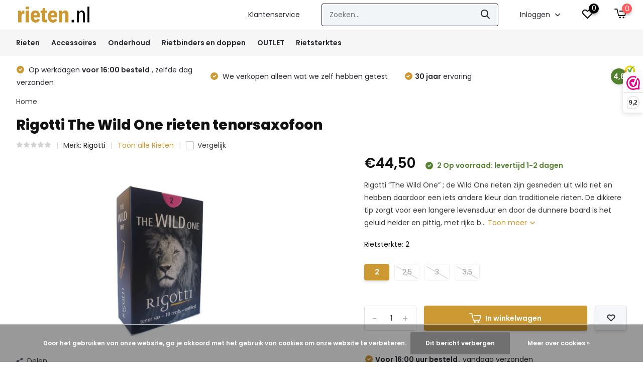

--- FILE ---
content_type: text/html;charset=utf-8
request_url: https://www.rieten.nl/rigotti-the-wild-one-rieten-tenorsaxofoon.html
body_size: 18787
content:
<!doctype html>
<html lang="nl" class="product-page enable-overflow">
	<head>
            <meta charset="utf-8"/>
<!-- [START] 'blocks/head.rain' -->
<!--

  (c) 2008-2026 Lightspeed Netherlands B.V.
  http://www.lightspeedhq.com
  Generated: 23-01-2026 @ 00:56:59

-->
<link rel="canonical" href="https://www.rieten.nl/rigotti-the-wild-one-rieten-tenorsaxofoon.html"/>
<link rel="alternate" href="https://www.rieten.nl/index.rss" type="application/rss+xml" title="Nieuwe producten"/>
<link href="https://cdn.webshopapp.com/assets/cookielaw.css?2025-02-20" rel="stylesheet" type="text/css"/>
<meta name="robots" content="noodp,noydir"/>
<meta name="google-site-verification" content="30l4NKtAtBKPVorUg30a3MCxpoTcUrqGdr41vhFrLLQ"/>
<meta name="google-site-verification" content="bz9TUeifg_zjFGp3qhABB1BUtA28IgIy0bJcDEM5NSg"/>
<meta property="og:url" content="https://www.rieten.nl/rigotti-the-wild-one-rieten-tenorsaxofoon.html?source=facebook"/>
<meta property="og:site_name" content="Rieten.nl"/>
<meta property="og:title" content="Rigotti The Wild One rieten tenorsaxofoon"/>
<meta property="og:description" content="Rigotti “The Wild One” ; de Wild One rieten zijn gesneden uit wild riet en hebben daardoor een iets andere kleur dan traditionele rieten. De dikkere tip zorg..."/>
<meta property="og:image" content="https://cdn.webshopapp.com/shops/349435/files/433019185/rigotti-rigotti-the-wild-one-rieten-tenorsaxofoon.jpg"/>
<!--[if lt IE 9]>
<script src="https://cdn.webshopapp.com/assets/html5shiv.js?2025-02-20"></script>
<![endif]-->
<!-- [END] 'blocks/head.rain' -->
		<meta http-equiv="x-ua-compatible" content="ie=edge">
		<title>Rigotti The Wild One rieten tenorsaxofoon - Rieten.nl</title>
		<meta name="description" content="Rigotti “The Wild One” ; de Wild One rieten zijn gesneden uit wild riet en hebben daardoor een iets andere kleur dan traditionele rieten. De dikkere tip zorg...">
		<meta name="keywords" content="Rigotti, Rigotti, The, Wild, One, rieten, tenorsaxofoon, goedkoopste rieten, rieten, saxofoon riet, saxofoonrieten,  vandoren, vandoren riet, selmer, selmer riet, vandoren rieten, selmer rieten, daddario, daddario rieten, vandoren riet, vandoren alt">
		<meta name="theme-color" content="#ffffff">
		<meta name="MobileOptimized" content="320">
		<meta name="HandheldFriendly" content="true">
		<meta name="viewport" content="width=device-width, initial-scale=1, initial-scale=1, minimum-scale=1, maximum-scale=1, user-scalable=no">
		<meta name="author" content="https://www.dmws.nl/">
		
		<link rel="preconnect" href="https://fonts.googleapis.com">
		<link rel="dns-prefetch" href="https://fonts.googleapis.com">
				<link rel="preconnect" href="//cdn.webshopapp.com/">
		<link rel="dns-prefetch" href="//cdn.webshopapp.com/">
    
    		<link rel="preload" href="https://fonts.googleapis.com/css?family=Poppins:300,400,500,600,700,800,900%7CPoppins:300,400,500,600,700,800,900&display=swap" as="style">
    <link rel="preload" href="https://cdn.webshopapp.com/shops/349435/themes/182688/assets/owl-carousel-min.css?20251222113957" as="style">
    <link rel="preload" href="https://cdn.webshopapp.com/shops/349435/themes/182688/assets/fancybox.css?20251222113957" as="style">
    <link rel="preload" href="https://cdn.webshopapp.com/shops/349435/themes/182688/assets/icomoon.css?20251222113957" as="style">
    <link rel="preload" href="https://cdn.webshopapp.com/shops/349435/themes/182688/assets/compete.css?20251222113957" as="style">
    <link rel="preload" href="https://cdn.webshopapp.com/shops/349435/themes/182688/assets/custom.css?20251222113957" as="style">
    
    <link rel="preload" href="https://cdn.webshopapp.com/shops/349435/themes/182688/assets/jquery-3-4-1-min.js?20251222113957" as="script">
    <link rel="preload" href="https://cdn.webshopapp.com/shops/349435/themes/182688/assets/jquery-ui.js?20251222113957" as="script">
    <link rel="preload" href="https://cdn.webshopapp.com/shops/349435/themes/182688/assets/js-cookie-min.js?20251222113957" as="script">
    <link rel="preload" href="https://cdn.webshopapp.com/shops/349435/themes/182688/assets/owl-carousel-min.js?20251222113957" as="script">
    <link rel="preload" href="https://cdn.webshopapp.com/shops/349435/themes/182688/assets/fancybox.js?20251222113957" as="script">
    <link rel="preload" href="https://cdn.webshopapp.com/shops/349435/themes/182688/assets/lazyload.js?20251222113957" as="script">
    <link rel="preload" href="https://cdn.webshopapp.com/assets/gui.js?2025-02-20" as="script">
    <link rel="preload" href="https://cdn.webshopapp.com/shops/349435/themes/182688/assets/script.js?20251222113957" as="script">
    <link rel="preload" href="https://cdn.webshopapp.com/shops/349435/themes/182688/assets/custom.js?20251222113957" as="script">
        
    <link href="https://fonts.googleapis.com/css?family=Poppins:300,400,500,600,700,800,900%7CPoppins:300,400,500,600,700,800,900&display=swap" rel="stylesheet" type="text/css">
    <link rel="stylesheet" href="https://cdn.webshopapp.com/shops/349435/themes/182688/assets/owl-carousel-min.css?20251222113957" type="text/css">
    <link rel="stylesheet" href="https://cdn.webshopapp.com/shops/349435/themes/182688/assets/fancybox.css?20251222113957" type="text/css">
    <link rel="stylesheet" href="https://cdn.webshopapp.com/shops/349435/themes/182688/assets/icomoon.css?20251222113957" type="text/css">
    <link rel="stylesheet" href="https://cdn.webshopapp.com/shops/349435/themes/182688/assets/compete.css?20251222113957" type="text/css">
    <link rel="stylesheet" href="https://cdn.webshopapp.com/shops/349435/themes/182688/assets/custom.css?20251222113957" type="text/css">
    
    <script src="https://cdn.webshopapp.com/shops/349435/themes/182688/assets/jquery-3-4-1-min.js?20251222113957"></script>

		<link rel="icon" type="image/x-icon" href="https://cdn.webshopapp.com/shops/349435/themes/182688/v/1887450/assets/favicon.ico?20230920115409">
		<link rel="apple-touch-icon" href="https://cdn.webshopapp.com/shops/349435/themes/182688/v/1887450/assets/favicon.ico?20230920115409">
    
    <meta name="msapplication-config" content="https://cdn.webshopapp.com/shops/349435/themes/182688/assets/browserconfig.xml?20251222113957">
<meta property="og:title" content="Rigotti The Wild One rieten tenorsaxofoon">
<meta property="og:type" content="website"> 
<meta property="og:site_name" content="Rieten.nl">
<meta property="og:url" content="https://www.rieten.nl/">
<meta property="og:image" content="https://cdn.webshopapp.com/shops/349435/files/433019185/1000x1000x2/rigotti-rigotti-the-wild-one-rieten-tenorsaxofoon.jpg">
<meta name="twitter:title" content="Rigotti The Wild One rieten tenorsaxofoon">
<meta name="twitter:description" content="Rigotti “The Wild One” ; de Wild One rieten zijn gesneden uit wild riet en hebben daardoor een iets andere kleur dan traditionele rieten. De dikkere tip zorg...">
<meta name="twitter:site" content="Rieten.nl">
<meta name="twitter:card" content="https://cdn.webshopapp.com/shops/349435/themes/182688/v/1902391/assets/logo.png?20230920115409">
<meta name="twitter:image" content="https://cdn.webshopapp.com/shops/349435/themes/182688/v/1879566/assets/big-block-bg.jpg?20230920115409">
<script type="application/ld+json">
  [
        {
      "@context": "http://schema.org",
      "@type": "Product", 
      "name": "Rigotti Rigotti The Wild One rieten tenorsaxofoon",
      "url": "https://www.rieten.nl/rigotti-the-wild-one-rieten-tenorsaxofoon.html",
      "brand": {
        "@type": "Brand",
        "name": "Rigotti"
      },      "description": "Rigotti “The Wild One” ; de Wild One rieten zijn gesneden uit wild riet en hebben daardoor een iets andere kleur dan traditionele rieten. De dikkere tip zorg...",      "image": "https://cdn.webshopapp.com/shops/349435/files/433019185/300x250x2/rigotti-rigotti-the-wild-one-rieten-tenorsaxofoon.jpg",      "gtin13": "WRGT-2",      "mpn": "WRGT-2",      "sku": "WRGT-2",      "offers": {
        "@type": "Offer",
        "price": "44.50",        "url": "https://www.rieten.nl/rigotti-the-wild-one-rieten-tenorsaxofoon.html",
        "priceValidUntil": "2027-01-23",
        "priceCurrency": "EUR",
          "availability": "https://schema.org/InStock",
          "inventoryLevel": "2"
              }
          },
        {
      "@context": "http://schema.org/",
      "@type": "Organization",
      "url": "https://www.rieten.nl/",
      "name": "Rieten.nl",
      "legalName": "Rieten.nl",
      "description": "Rigotti “The Wild One” ; de Wild One rieten zijn gesneden uit wild riet en hebben daardoor een iets andere kleur dan traditionele rieten. De dikkere tip zorg...",
      "logo": "https://cdn.webshopapp.com/shops/349435/themes/182688/v/1902391/assets/logo.png?20230920115409",
      "image": "https://cdn.webshopapp.com/shops/349435/themes/182688/v/1879566/assets/big-block-bg.jpg?20230920115409",
      "contactPoint": {
        "@type": "ContactPoint",
        "contactType": "Customer service",
        "telephone": ""
      },
      "address": {
        "@type": "PostalAddress",
        "streetAddress": "Postbus 1148",
        "addressLocality": "Terneuzen",
        "postalCode": "4530 GC",
        "addressCountry": "NL"
      }
         
    },
    { 
      "@context": "http://schema.org", 
      "@type": "WebSite", 
      "url": "https://www.rieten.nl/", 
      "name": "Rieten.nl",
      "description": "Rigotti “The Wild One” ; de Wild One rieten zijn gesneden uit wild riet en hebben daardoor een iets andere kleur dan traditionele rieten. De dikkere tip zorg...",
      "author": [
        {
          "@type": "Organization",
          "url": "https://www.dmws.nl/",
          "name": "DMWS B.V.",
          "address": {
            "@type": "PostalAddress",
            "streetAddress": "Klokgebouw 195 (Strijp-S)",
            "addressLocality": "Eindhoven",
            "addressRegion": "NB",
            "postalCode": "5617 AB",
            "addressCountry": "NL"
          }
        }
      ]
    }
  ]
</script>    
	</head>
	<body>
    <ul class="hidden-data hidden"><li>349435</li><li>182688</li><li>ja</li><li>nl</li><li>live</li><li>hello//rieten/nl</li><li>https://www.rieten.nl/</li></ul><header id="top" class="scroll-active"><div class="top-wrap fixed default"><section class="main pos-r"><div class="container pos-r"><div class="d-flex align-center justify-between"><div class="d-flex align-center"><div id="mobile-menu-btn" class="d-none show-1000"><div class="hamburger"><span></span><span></span><span></span><span></span></div></div><a href="https://www.rieten.nl/account/login/" class="hidden show-575-flex"><i class="icon-login"></i></a><div id="logo" class="d-flex align-center"><a href="https://www.rieten.nl/" accesskey="h"><img class="hide-1000 desktop-logo" src="https://cdn.webshopapp.com/shops/349435/files/434627218/rieten-web.svg" alt="Rieten.nl" height="51" width="150" /><img class="d-none show-1000 mobile-logo" src="https://cdn.webshopapp.com/shops/349435/themes/182688/v/1901859/assets/logo-mobile.png?20230920115409" alt="Rieten.nl" height="51" width="150" /></a></div></div><div class="d-flex align-center justify-end top-nav"><a href="/service/" class="hide-1000">Klantenservice</a><div id="showSearch" class="hide-575"><input type="search" value="" placeholder="Zoeken..."><button type="submit" title="Zoeken" disabled="disabled"><i class="icon-search"></i></button></div><div class="login with-drop hide-575"><a href="https://www.rieten.nl/account/login/"><span>Inloggen <i class="icon-arrow-down"></i></span></a><div class="dropdown"><form method="post" id="formLogin" action="https://www.rieten.nl/account/loginPost/?return=https://www.rieten.nl/rigotti-the-wild-one-rieten-tenorsaxofoon.html"><h3>Inloggen</h3><p>Maak bestellen nóg makkelijker!</p><div><label for="formLoginEmail">E-mailadres<span class="c-negatives">*</span></label><input type="email" id="formLoginEmail" name="email" placeholder="E-mailadres" autocomplete='email' tabindex=1 required></div><div><label for="formLoginPassword">Wachtwoord</label><a href="https://www.rieten.nl/account/password/" class="forgot" tabindex=6>Wachtwoord vergeten?</a><input type="password" id="formLoginPassword" name="password" placeholder="Wachtwoord" autocomplete="current-password" tabindex=2 required></div><div><input type="hidden" name="key" value="ac4cfc903936f314bbfb5b7e36e312c3" /><input type="hidden" name="type" value="login" /><button type="submit" onclick="$('#formLogin').submit(); return false;" class="btn" tabindex=3>Inloggen</button></div></form><div><p class="register">Nog geen account? <a href="https://www.rieten.nl/account/register/" tabindex=5>Account aanmaken</a></p></div></div></div><div class="favorites"><a href="https://www.rieten.nl/account/wishlist/" class="count"><span class="items" data-wishlist-items="">0</span><i class="icon-wishlist"></i></a></div><div class="cart with-drop"><a href="https://www.rieten.nl/cart/" class="count"><span>0</span><i class="icon-cart2"></i></a><div class="dropdown"><h3>Winkelwagen</h3><i class="icon-close hidden show-575"></i><p>Uw winkelwagen is leeg</p></div></div></div></div></div><div class="search-autocomplete"><div id="searchExpanded"><div class="container pos-r d-flex align-center"><form action="https://www.rieten.nl/search/" method="get" id="formSearch"  class="search-form d-flex align-center"  data-search-type="desktop"><span onclick="$(this).closest('form').submit();" title="Zoeken" class="search-icon"><i class="icon-search"></i></span><input type="text" name="q" autocomplete="off"  value="" placeholder="Zoeken" class="standard-input" data-input="desktop"/></form><div class="close hide-575">Sluiten</div></div><div class="overlay hide-575"></div></div><div class="container pos-r"><div id="searchResults" class="results-wrap with-filter with-cats" data-search-type="desktop"><div class="close"><i class="icon-close"></i></div><h4>Categorieën</h4><div class="categories hidden"><ul class="d-flex"></ul></div><div class="d-flex justify-between"><div class="filter-scroll-wrap"><div class="filter-scroll"><div class="subtitle title-font">Filters</div><form data-search-type="desktop"><div class="filter-boxes"><div class="filter-wrap sort"><select name="sort" class="custom-select"></select></div></div><div class="filter-boxes custom-filters"></div></form></div></div><ul class="search-products products-livesearch"></ul></div><div class="more"><a href="#" class="btn accent">Bekijk alle resultaten <span>(0)</span></a></div></div></div></div></section><section id="menu" class="hide-1000 megamenu"><div class="container"><nav class="menu"><ul class="d-flex align-center"><li class="item has-children"><a class="itemLink" href="https://www.rieten.nl/rieten/" title="Rieten">Rieten</a><ul class="subnav"><li class="subitem has-children"><a class="subitemLink " href="https://www.rieten.nl/rieten/rieten-saxofoon/" title="Rieten saxofoon">Rieten saxofoon</a><ul class="subsubnav"><li class="subitem"><a class="subitemLink" href="https://www.rieten.nl/rieten/rieten-saxofoon/sopraansaxofoon/" title="Sopraansaxofoon">Sopraansaxofoon</a></li><li class="subitem"><a class="subitemLink" href="https://www.rieten.nl/rieten/rieten-saxofoon/altsaxofoon/" title="Altsaxofoon">Altsaxofoon</a></li><li class="subitem"><a class="subitemLink" href="https://www.rieten.nl/rieten/rieten-saxofoon/tenorsaxofoon/" title="Tenorsaxofoon">Tenorsaxofoon</a></li><li class="subitem"><a class="subitemLink" href="https://www.rieten.nl/rieten/rieten-saxofoon/baritonsaxofoon/" title="Baritonsaxofoon">Baritonsaxofoon</a></li><li class="subitem"><a class="subitemLink" href="https://www.rieten.nl/rieten/rieten-saxofoon/bassaxofoon/" title="Bassaxofoon">Bassaxofoon</a></li><li class="subitem"><a class="subitemLink" href="https://www.rieten.nl/rieten/rieten-saxofoon/sopraninosaxofoon/" title="SopraNINOsaxofoon">SopraNINOsaxofoon</a></li></ul></li><li class="subitem has-children"><a class="subitemLink " href="https://www.rieten.nl/rieten/rieten-klarinet/" title="Rieten klarinet">Rieten klarinet</a><ul class="subsubnav"><li class="subitem"><a class="subitemLink" href="https://www.rieten.nl/rieten/rieten-klarinet/esklarinet/" title="Esklarinet">Esklarinet</a></li><li class="subitem"><a class="subitemLink" href="https://www.rieten.nl/rieten/rieten-klarinet/bb-klarinet/" title="Bb-klarinet">Bb-klarinet</a></li><li class="subitem"><a class="subitemLink" href="https://www.rieten.nl/rieten/rieten-klarinet/bb-klarinet-duits/" title="Bb-klarinet Duits">Bb-klarinet Duits</a></li><li class="subitem"><a class="subitemLink" href="https://www.rieten.nl/rieten/rieten-klarinet/altklarinet/" title="Altklarinet">Altklarinet</a></li><li class="subitem"><a class="subitemLink" href="https://www.rieten.nl/rieten/rieten-klarinet/basklarinet/" title="Basklarinet">Basklarinet</a></li><li class="subitem"><a class="subitemLink" href="https://www.rieten.nl/rieten/rieten-klarinet/contrabasklarinet/" title="Contrabasklarinet">Contrabasklarinet</a></li></ul></li><li class="subitem"><a class="subitemLink " href="https://www.rieten.nl/rieten/rieten-fagot/" title="Rieten fagot">Rieten fagot</a></li><li class="subitem"><a class="subitemLink " href="https://www.rieten.nl/rieten/rieten-hobo/" title="Rieten hobo">Rieten hobo</a></li><li class="subitem"><a class="subitemLink " href="https://www.rieten.nl/rieten/vergelijkingstabel-voor-rietsterktes/" title="Vergelijkingstabel voor rietsterktes">Vergelijkingstabel voor rietsterktes</a></li></ul></li><li class="item has-children"><a class="itemLink" href="https://www.rieten.nl/accessoires/" title="Accessoires">Accessoires</a><ul class="subnav"><li class="subitem"><a class="subitemLink " href="https://www.rieten.nl/accessoires/mondstukplakkers/" title="Mondstukplakkers ">Mondstukplakkers </a></li><li class="subitem"><a class="subitemLink " href="https://www.rieten.nl/accessoires/rietendoosje/" title="Rietendoosje">Rietendoosje</a></li><li class="subitem"><a class="subitemLink " href="https://www.rieten.nl/accessoires/riet-bewerken/" title="Riet bewerken">Riet bewerken</a></li><li class="subitem"><a class="subitemLink " href="https://www.rieten.nl/accessoires/saxofoon-dop/" title="Saxofoon dop">Saxofoon dop</a></li><li class="subitem"><a class="subitemLink " href="https://www.rieten.nl/accessoires/dempers/" title="Dempers">Dempers</a></li><li class="subitem"><a class="subitemLink " href="https://www.rieten.nl/accessoires/duimsteun-palm-key-risers/" title="Duimsteun / palm key risers">Duimsteun / palm key risers</a></li><li class="subitem"><a class="subitemLink " href="https://www.rieten.nl/accessoires/nekschroef-en-boostar/" title="Nekschroef en boostar">Nekschroef en boostar</a></li><li class="subitem"><a class="subitemLink " href="https://www.rieten.nl/accessoires/gehoorbescherming/" title="Gehoorbescherming">Gehoorbescherming</a></li><li class="subitem"><a class="subitemLink " href="https://www.rieten.nl/accessoires/etuis-tassen-koffers/" title="Etuis / tassen / koffers">Etuis / tassen / koffers</a></li><li class="subitem"><a class="subitemLink " href="https://www.rieten.nl/accessoires/gifts-gadgets/" title="Gifts &amp; Gadgets">Gifts &amp; Gadgets</a></li><li class="subitem"><a class="subitemLink " href="https://www.rieten.nl/accessoires/kinderinstrumenten/" title="Kinderinstrumenten">Kinderinstrumenten</a></li><li class="subitem"><a class="subitemLink " href="https://www.rieten.nl/accessoires/stemapparaten-metronomen/" title="Stemapparaten &amp; Metronomen">Stemapparaten &amp; Metronomen</a></li><li class="subitem"><a class="subitemLink " href="https://www.rieten.nl/accessoires/harpjes-marsboekjes/" title="Harpjes &amp; Marsboekjes">Harpjes &amp; Marsboekjes</a></li><li class="subitem has-children"><a class="subitemLink " href="https://www.rieten.nl/accessoires/instrumenten-standaard/" title="Instrumenten standaard">Instrumenten standaard</a><ul class="subsubnav"><li class="subitem"><a class="subitemLink" href="https://www.rieten.nl/accessoires/instrumenten-standaard/saxofoon-standaard/" title="Saxofoon standaard">Saxofoon standaard</a></li><li class="subitem"><a class="subitemLink" href="https://www.rieten.nl/accessoires/instrumenten-standaard/klarinet-standaard/" title="Klarinet standaard">Klarinet standaard</a></li><li class="subitem"><a class="subitemLink" href="https://www.rieten.nl/accessoires/instrumenten-standaard/hobo-fagot-standaard/" title="Hobo &amp; Fagot standaard">Hobo &amp; Fagot standaard</a></li></ul></li><li class="subitem has-children"><a class="subitemLink " href="https://www.rieten.nl/accessoires/draagkoord-en-draagharnas/" title="Draagkoord en draagharnas">Draagkoord en draagharnas</a><ul class="subsubnav"><li class="subitem"><a class="subitemLink" href="https://www.rieten.nl/accessoires/draagkoord-en-draagharnas/draagkoord-saxofoon/" title="Draagkoord saxofoon">Draagkoord saxofoon</a></li><li class="subitem"><a class="subitemLink" href="https://www.rieten.nl/accessoires/draagkoord-en-draagharnas/klarinet/" title="Draagkoord klarinet">Draagkoord klarinet</a></li><li class="subitem"><a class="subitemLink" href="https://www.rieten.nl/accessoires/draagkoord-en-draagharnas/hobo/" title="Hobo">Hobo</a></li><li class="subitem"><a class="subitemLink" href="https://www.rieten.nl/accessoires/draagkoord-en-draagharnas/fagot/" title="Fagot">Fagot</a></li></ul></li><li class="subitem has-children"><a class="subitemLink " href="https://www.rieten.nl/accessoires/lessenaar-ipadhouder/" title="Lessenaar / ipadhouder">Lessenaar / ipadhouder</a><ul class="subsubnav"><li class="subitem"><a class="subitemLink" href="https://www.rieten.nl/accessoires/lessenaar-ipadhouder/lessenaar/" title="Lessenaar">Lessenaar</a></li><li class="subitem"><a class="subitemLink" href="https://www.rieten.nl/accessoires/lessenaar-ipadhouder/ipadhouder/" title="ipadhouder">ipadhouder</a></li><li class="subitem"><a class="subitemLink" href="https://www.rieten.nl/accessoires/lessenaar-ipadhouder/lessenaar-verlichting/" title="Lessenaar verlichting">Lessenaar verlichting</a></li></ul></li></ul></li><li class="item has-children"><a class="itemLink" href="https://www.rieten.nl/onderhoud-12363113/" title="Onderhoud">Onderhoud</a><ul class="subnav"><li class="subitem has-children"><a class="subitemLink " href="https://www.rieten.nl/onderhoud-12363113/wissers-poetsdoeken/" title="Wissers &amp; poetsdoeken">Wissers &amp; poetsdoeken</a><ul class="subsubnav"><li class="subitem"><a class="subitemLink" href="https://www.rieten.nl/onderhoud-12363113/wissers-poetsdoeken/saxofoon/" title="Saxofoon">Saxofoon</a></li><li class="subitem"><a class="subitemLink" href="https://www.rieten.nl/onderhoud-12363113/wissers-poetsdoeken/klarinet/" title="Klarinet">Klarinet</a></li><li class="subitem"><a class="subitemLink" href="https://www.rieten.nl/onderhoud-12363113/wissers-poetsdoeken/hobo/" title="Hobo">Hobo</a></li><li class="subitem"><a class="subitemLink" href="https://www.rieten.nl/onderhoud-12363113/wissers-poetsdoeken/fagot/" title="Fagot">Fagot</a></li></ul></li><li class="subitem"><a class="subitemLink " href="https://www.rieten.nl/onderhoud-12363113/kurkvet-en-olie/" title="Kurkvet en olie">Kurkvet en olie</a></li><li class="subitem"><a class="subitemLink " href="https://www.rieten.nl/onderhoud-12363113/onderhoud-en-schoonmaken/" title="Onderhoud en schoonmaken">Onderhoud en schoonmaken</a></li></ul></li><li class="item has-children"><a class="itemLink" href="https://www.rieten.nl/rietbinders-en-doppen/" title="Rietbinders en doppen">Rietbinders en doppen</a><ul class="subnav"><li class="subitem has-children"><a class="subitemLink " href="https://www.rieten.nl/rietbinders-en-doppen/rietbinders-saxofoon/" title="Rietbinders saxofoon">Rietbinders saxofoon</a><ul class="subsubnav"><li class="subitem"><a class="subitemLink" href="https://www.rieten.nl/rietbinders-en-doppen/rietbinders-saxofoon/sopraansaxofoon/" title="Sopraansaxofoon">Sopraansaxofoon</a></li><li class="subitem"><a class="subitemLink" href="https://www.rieten.nl/rietbinders-en-doppen/rietbinders-saxofoon/altsaxofoon/" title="Altsaxofoon">Altsaxofoon</a></li><li class="subitem"><a class="subitemLink" href="https://www.rieten.nl/rietbinders-en-doppen/rietbinders-saxofoon/tenorsaxofoon/" title="Tenorsaxofoon">Tenorsaxofoon</a></li><li class="subitem"><a class="subitemLink" href="https://www.rieten.nl/rietbinders-en-doppen/rietbinders-saxofoon/baritonsaxofoon/" title="Baritonsaxofoon">Baritonsaxofoon</a></li><li class="subitem"><a class="subitemLink" href="https://www.rieten.nl/rietbinders-en-doppen/rietbinders-saxofoon/bassaxofoon/" title="BASsaxofoon">BASsaxofoon</a></li><li class="subitem"><a class="subitemLink" href="https://www.rieten.nl/rietbinders-en-doppen/rietbinders-saxofoon/sopraninosaxofoon/" title="SopraNINOsaxofoon">SopraNINOsaxofoon</a></li></ul></li><li class="subitem has-children"><a class="subitemLink " href="https://www.rieten.nl/rietbinders-en-doppen/rietbinders-klarinet/" title="Rietbinders klarinet">Rietbinders klarinet</a><ul class="subsubnav"><li class="subitem"><a class="subitemLink" href="https://www.rieten.nl/rietbinders-en-doppen/rietbinders-klarinet/besklarinet/" title="Besklarinet">Besklarinet</a></li><li class="subitem"><a class="subitemLink" href="https://www.rieten.nl/rietbinders-en-doppen/rietbinders-klarinet/besklarinet-duits/" title="Besklarinet - Duits">Besklarinet - Duits</a></li><li class="subitem"><a class="subitemLink" href="https://www.rieten.nl/rietbinders-en-doppen/rietbinders-klarinet/esklarinet/" title="Esklarinet">Esklarinet</a></li><li class="subitem"><a class="subitemLink" href="https://www.rieten.nl/rietbinders-en-doppen/rietbinders-klarinet/basklarinet/" title="Basklarinet">Basklarinet</a></li><li class="subitem"><a class="subitemLink" href="https://www.rieten.nl/rietbinders-en-doppen/rietbinders-klarinet/altklarinet/" title="Altklarinet">Altklarinet</a></li><li class="subitem"><a class="subitemLink" href="https://www.rieten.nl/contrabasklarinet/" title="Contrabasklarinet">Contrabasklarinet</a></li></ul></li><li class="subitem has-children"><a class="subitemLink " href="https://www.rieten.nl/rietbinders-en-doppen/mondstukdoppen-saxofoon/" title="Mondstukdoppen saxofoon">Mondstukdoppen saxofoon</a><ul class="subsubnav"><li class="subitem"><a class="subitemLink" href="https://www.rieten.nl/rietbinders-en-doppen/mondstukdoppen-saxofoon/sopraansaxofoon/" title="Sopraansaxofoon">Sopraansaxofoon</a></li><li class="subitem"><a class="subitemLink" href="https://www.rieten.nl/rietbinders-en-doppen/mondstukdoppen-saxofoon/altsaxofoon/" title="Altsaxofoon">Altsaxofoon</a></li><li class="subitem"><a class="subitemLink" href="https://www.rieten.nl/rietbinders-en-doppen/mondstukdoppen-saxofoon/tenorsaxofoon/" title="Tenorsaxofoon">Tenorsaxofoon</a></li><li class="subitem"><a class="subitemLink" href="https://www.rieten.nl/rietbinders-en-doppen/mondstukdoppen-saxofoon/baritonsaxofoon/" title="Baritonsaxofoon">Baritonsaxofoon</a></li><li class="subitem"><a class="subitemLink" href="https://www.rieten.nl/rietbinders-en-doppen/mondstukdoppen-saxofoon/bassaxofoon/" title="BASsaxofoon">BASsaxofoon</a></li><li class="subitem"><a class="subitemLink" href="https://www.rieten.nl/rietbinders-en-doppen/mondstukdoppen-saxofoon/sopraninosaxofoon/" title="SopraNINOsaxofoon">SopraNINOsaxofoon</a></li></ul></li><li class="subitem has-children"><a class="subitemLink " href="https://www.rieten.nl/rietbinders-en-doppen/mondstukdoppen-klarinet/" title="Mondstukdoppen klarinet">Mondstukdoppen klarinet</a><ul class="subsubnav"><li class="subitem"><a class="subitemLink" href="https://www.rieten.nl/rietbinders-en-doppen/mondstukdoppen-klarinet/besklarinet/" title="Besklarinet">Besklarinet</a></li><li class="subitem"><a class="subitemLink" href="https://www.rieten.nl/rietbinders-en-doppen/mondstukdoppen-klarinet/besklarinet-duits/" title="Besklarinet - Duits">Besklarinet - Duits</a></li><li class="subitem"><a class="subitemLink" href="https://www.rieten.nl/rietbinders-en-doppen/mondstukdoppen-klarinet/esklarinet/" title="Esklarinet">Esklarinet</a></li><li class="subitem"><a class="subitemLink" href="https://www.rieten.nl/rietbinders-en-doppen/mondstukdoppen-klarinet/basklarinet/" title="Basklarinet">Basklarinet</a></li><li class="subitem"><a class="subitemLink" href="https://www.rieten.nl/rietbinders-en-doppen/mondstukdoppen-klarinet/altklarinet/" title="Altklarinet">Altklarinet</a></li></ul></li><li class="subitem"><a class="subitemLink " href="https://www.rieten.nl/rietbinders-en-doppen/onderdelen-voor-rietbinders/" title="Onderdelen voor rietbinders">Onderdelen voor rietbinders</a></li></ul></li><li class="item has-children"><a class="itemLink" href="https://www.rieten.nl/outlet/" title="OUTLET">OUTLET</a><ul class="subnav"><li class="subitem"><a class="subitemLink " href="https://www.rieten.nl/outlet/outlet-klarinetrieten/" title="OUTLET - klarinetrieten">OUTLET - klarinetrieten</a></li><li class="subitem"><a class="subitemLink " href="https://www.rieten.nl/outlet/outlet-saxofoonrieten/" title="OUTLET - saxofoonrieten">OUTLET - saxofoonrieten</a></li><li class="subitem"><a class="subitemLink " href="https://www.rieten.nl/outlet/outlet-accessoires/" title="OUTLET - accessoires">OUTLET - accessoires</a></li></ul></li><li class="item"><a class="itemLink" href="https://www.rieten.nl/rietsterktes/" title="Rietsterktes">Rietsterktes</a></li></ul></nav></div></section><div id="mobileMenu" class="hide"><div class="wrap"><ul><li class="all hidden"><a href="#"><i class="icon-nav-left"></i>Alle categorieën</a></li><li class="cat has-children"><a class="itemLink" href="https://www.rieten.nl/rieten/" title="Rieten">Rieten<i class="icon-arrow-right"></i></a><ul class="subnav hidden"><li class="subitem has-children"><a class="subitemLink" href="https://www.rieten.nl/rieten/rieten-saxofoon/" title="Rieten saxofoon">Rieten saxofoon<i class="icon-arrow-right"></i></a><ul class="subsubnav hidden"><li class="subitem"><a class="subitemLink" href="https://www.rieten.nl/rieten/rieten-saxofoon/sopraansaxofoon/" title="Sopraansaxofoon">Sopraansaxofoon</a></li><li class="subitem"><a class="subitemLink" href="https://www.rieten.nl/rieten/rieten-saxofoon/altsaxofoon/" title="Altsaxofoon">Altsaxofoon</a></li><li class="subitem"><a class="subitemLink" href="https://www.rieten.nl/rieten/rieten-saxofoon/tenorsaxofoon/" title="Tenorsaxofoon">Tenorsaxofoon</a></li><li class="subitem"><a class="subitemLink" href="https://www.rieten.nl/rieten/rieten-saxofoon/baritonsaxofoon/" title="Baritonsaxofoon">Baritonsaxofoon</a></li><li class="subitem"><a class="subitemLink" href="https://www.rieten.nl/rieten/rieten-saxofoon/bassaxofoon/" title="Bassaxofoon">Bassaxofoon</a></li><li class="subitem"><a class="subitemLink" href="https://www.rieten.nl/rieten/rieten-saxofoon/sopraninosaxofoon/" title="SopraNINOsaxofoon">SopraNINOsaxofoon</a></li></ul></li><li class="subitem has-children"><a class="subitemLink" href="https://www.rieten.nl/rieten/rieten-klarinet/" title="Rieten klarinet">Rieten klarinet<i class="icon-arrow-right"></i></a><ul class="subsubnav hidden"><li class="subitem"><a class="subitemLink" href="https://www.rieten.nl/rieten/rieten-klarinet/esklarinet/" title="Esklarinet">Esklarinet</a></li><li class="subitem"><a class="subitemLink" href="https://www.rieten.nl/rieten/rieten-klarinet/bb-klarinet/" title="Bb-klarinet">Bb-klarinet</a></li><li class="subitem"><a class="subitemLink" href="https://www.rieten.nl/rieten/rieten-klarinet/bb-klarinet-duits/" title="Bb-klarinet Duits">Bb-klarinet Duits</a></li><li class="subitem"><a class="subitemLink" href="https://www.rieten.nl/rieten/rieten-klarinet/altklarinet/" title="Altklarinet">Altklarinet</a></li><li class="subitem"><a class="subitemLink" href="https://www.rieten.nl/rieten/rieten-klarinet/basklarinet/" title="Basklarinet">Basklarinet</a></li><li class="subitem"><a class="subitemLink" href="https://www.rieten.nl/rieten/rieten-klarinet/contrabasklarinet/" title="Contrabasklarinet">Contrabasklarinet</a></li></ul></li><li class="subitem"><a class="subitemLink" href="https://www.rieten.nl/rieten/rieten-fagot/" title="Rieten fagot">Rieten fagot</a></li><li class="subitem"><a class="subitemLink" href="https://www.rieten.nl/rieten/rieten-hobo/" title="Rieten hobo">Rieten hobo</a></li><li class="subitem"><a class="subitemLink" href="https://www.rieten.nl/rieten/vergelijkingstabel-voor-rietsterktes/" title="Vergelijkingstabel voor rietsterktes">Vergelijkingstabel voor rietsterktes</a></li></ul></li><li class="cat has-children"><a class="itemLink" href="https://www.rieten.nl/accessoires/" title="Accessoires">Accessoires<i class="icon-arrow-right"></i></a><ul class="subnav hidden"><li class="subitem"><a class="subitemLink" href="https://www.rieten.nl/accessoires/mondstukplakkers/" title="Mondstukplakkers ">Mondstukplakkers </a></li><li class="subitem"><a class="subitemLink" href="https://www.rieten.nl/accessoires/rietendoosje/" title="Rietendoosje">Rietendoosje</a></li><li class="subitem"><a class="subitemLink" href="https://www.rieten.nl/accessoires/riet-bewerken/" title="Riet bewerken">Riet bewerken</a></li><li class="subitem"><a class="subitemLink" href="https://www.rieten.nl/accessoires/saxofoon-dop/" title="Saxofoon dop">Saxofoon dop</a></li><li class="subitem"><a class="subitemLink" href="https://www.rieten.nl/accessoires/dempers/" title="Dempers">Dempers</a></li><li class="subitem"><a class="subitemLink" href="https://www.rieten.nl/accessoires/duimsteun-palm-key-risers/" title="Duimsteun / palm key risers">Duimsteun / palm key risers</a></li><li class="subitem"><a class="subitemLink" href="https://www.rieten.nl/accessoires/nekschroef-en-boostar/" title="Nekschroef en boostar">Nekschroef en boostar</a></li><li class="subitem"><a class="subitemLink" href="https://www.rieten.nl/accessoires/gehoorbescherming/" title="Gehoorbescherming">Gehoorbescherming</a></li><li class="subitem"><a class="subitemLink" href="https://www.rieten.nl/accessoires/etuis-tassen-koffers/" title="Etuis / tassen / koffers">Etuis / tassen / koffers</a></li><li class="subitem"><a class="subitemLink" href="https://www.rieten.nl/accessoires/gifts-gadgets/" title="Gifts &amp; Gadgets">Gifts &amp; Gadgets</a></li><li class="subitem"><a class="subitemLink" href="https://www.rieten.nl/accessoires/kinderinstrumenten/" title="Kinderinstrumenten">Kinderinstrumenten</a></li><li class="subitem"><a class="subitemLink" href="https://www.rieten.nl/accessoires/stemapparaten-metronomen/" title="Stemapparaten &amp; Metronomen">Stemapparaten &amp; Metronomen</a></li><li class="subitem"><a class="subitemLink" href="https://www.rieten.nl/accessoires/harpjes-marsboekjes/" title="Harpjes &amp; Marsboekjes">Harpjes &amp; Marsboekjes</a></li><li class="subitem has-children"><a class="subitemLink" href="https://www.rieten.nl/accessoires/instrumenten-standaard/" title="Instrumenten standaard">Instrumenten standaard<i class="icon-arrow-right"></i></a><ul class="subsubnav hidden"><li class="subitem"><a class="subitemLink" href="https://www.rieten.nl/accessoires/instrumenten-standaard/saxofoon-standaard/" title="Saxofoon standaard">Saxofoon standaard</a></li><li class="subitem"><a class="subitemLink" href="https://www.rieten.nl/accessoires/instrumenten-standaard/klarinet-standaard/" title="Klarinet standaard">Klarinet standaard</a></li><li class="subitem"><a class="subitemLink" href="https://www.rieten.nl/accessoires/instrumenten-standaard/hobo-fagot-standaard/" title="Hobo &amp; Fagot standaard">Hobo &amp; Fagot standaard</a></li></ul></li><li class="subitem has-children"><a class="subitemLink" href="https://www.rieten.nl/accessoires/draagkoord-en-draagharnas/" title="Draagkoord en draagharnas">Draagkoord en draagharnas<i class="icon-arrow-right"></i></a><ul class="subsubnav hidden"><li class="subitem"><a class="subitemLink" href="https://www.rieten.nl/accessoires/draagkoord-en-draagharnas/draagkoord-saxofoon/" title="Draagkoord saxofoon">Draagkoord saxofoon</a></li><li class="subitem"><a class="subitemLink" href="https://www.rieten.nl/accessoires/draagkoord-en-draagharnas/klarinet/" title="Draagkoord klarinet">Draagkoord klarinet</a></li><li class="subitem"><a class="subitemLink" href="https://www.rieten.nl/accessoires/draagkoord-en-draagharnas/hobo/" title="Hobo">Hobo</a></li><li class="subitem"><a class="subitemLink" href="https://www.rieten.nl/accessoires/draagkoord-en-draagharnas/fagot/" title="Fagot">Fagot</a></li></ul></li><li class="subitem has-children"><a class="subitemLink" href="https://www.rieten.nl/accessoires/lessenaar-ipadhouder/" title="Lessenaar / ipadhouder">Lessenaar / ipadhouder<i class="icon-arrow-right"></i></a><ul class="subsubnav hidden"><li class="subitem"><a class="subitemLink" href="https://www.rieten.nl/accessoires/lessenaar-ipadhouder/lessenaar/" title="Lessenaar">Lessenaar</a></li><li class="subitem"><a class="subitemLink" href="https://www.rieten.nl/accessoires/lessenaar-ipadhouder/ipadhouder/" title="ipadhouder">ipadhouder</a></li><li class="subitem"><a class="subitemLink" href="https://www.rieten.nl/accessoires/lessenaar-ipadhouder/lessenaar-verlichting/" title="Lessenaar verlichting">Lessenaar verlichting</a></li></ul></li></ul></li><li class="cat has-children"><a class="itemLink" href="https://www.rieten.nl/onderhoud-12363113/" title="Onderhoud">Onderhoud<i class="icon-arrow-right"></i></a><ul class="subnav hidden"><li class="subitem has-children"><a class="subitemLink" href="https://www.rieten.nl/onderhoud-12363113/wissers-poetsdoeken/" title="Wissers &amp; poetsdoeken">Wissers &amp; poetsdoeken<i class="icon-arrow-right"></i></a><ul class="subsubnav hidden"><li class="subitem"><a class="subitemLink" href="https://www.rieten.nl/onderhoud-12363113/wissers-poetsdoeken/saxofoon/" title="Saxofoon">Saxofoon</a></li><li class="subitem"><a class="subitemLink" href="https://www.rieten.nl/onderhoud-12363113/wissers-poetsdoeken/klarinet/" title="Klarinet">Klarinet</a></li><li class="subitem"><a class="subitemLink" href="https://www.rieten.nl/onderhoud-12363113/wissers-poetsdoeken/hobo/" title="Hobo">Hobo</a></li><li class="subitem"><a class="subitemLink" href="https://www.rieten.nl/onderhoud-12363113/wissers-poetsdoeken/fagot/" title="Fagot">Fagot</a></li></ul></li><li class="subitem"><a class="subitemLink" href="https://www.rieten.nl/onderhoud-12363113/kurkvet-en-olie/" title="Kurkvet en olie">Kurkvet en olie</a></li><li class="subitem"><a class="subitemLink" href="https://www.rieten.nl/onderhoud-12363113/onderhoud-en-schoonmaken/" title="Onderhoud en schoonmaken">Onderhoud en schoonmaken</a></li></ul></li><li class="cat has-children"><a class="itemLink" href="https://www.rieten.nl/rietbinders-en-doppen/" title="Rietbinders en doppen">Rietbinders en doppen<i class="icon-arrow-right"></i></a><ul class="subnav hidden"><li class="subitem has-children"><a class="subitemLink" href="https://www.rieten.nl/rietbinders-en-doppen/rietbinders-saxofoon/" title="Rietbinders saxofoon">Rietbinders saxofoon<i class="icon-arrow-right"></i></a><ul class="subsubnav hidden"><li class="subitem"><a class="subitemLink" href="https://www.rieten.nl/rietbinders-en-doppen/rietbinders-saxofoon/sopraansaxofoon/" title="Sopraansaxofoon">Sopraansaxofoon</a></li><li class="subitem"><a class="subitemLink" href="https://www.rieten.nl/rietbinders-en-doppen/rietbinders-saxofoon/altsaxofoon/" title="Altsaxofoon">Altsaxofoon</a></li><li class="subitem"><a class="subitemLink" href="https://www.rieten.nl/rietbinders-en-doppen/rietbinders-saxofoon/tenorsaxofoon/" title="Tenorsaxofoon">Tenorsaxofoon</a></li><li class="subitem"><a class="subitemLink" href="https://www.rieten.nl/rietbinders-en-doppen/rietbinders-saxofoon/baritonsaxofoon/" title="Baritonsaxofoon">Baritonsaxofoon</a></li><li class="subitem"><a class="subitemLink" href="https://www.rieten.nl/rietbinders-en-doppen/rietbinders-saxofoon/bassaxofoon/" title="BASsaxofoon">BASsaxofoon</a></li><li class="subitem"><a class="subitemLink" href="https://www.rieten.nl/rietbinders-en-doppen/rietbinders-saxofoon/sopraninosaxofoon/" title="SopraNINOsaxofoon">SopraNINOsaxofoon</a></li></ul></li><li class="subitem has-children"><a class="subitemLink" href="https://www.rieten.nl/rietbinders-en-doppen/rietbinders-klarinet/" title="Rietbinders klarinet">Rietbinders klarinet<i class="icon-arrow-right"></i></a><ul class="subsubnav hidden"><li class="subitem"><a class="subitemLink" href="https://www.rieten.nl/rietbinders-en-doppen/rietbinders-klarinet/besklarinet/" title="Besklarinet">Besklarinet</a></li><li class="subitem"><a class="subitemLink" href="https://www.rieten.nl/rietbinders-en-doppen/rietbinders-klarinet/besklarinet-duits/" title="Besklarinet - Duits">Besklarinet - Duits</a></li><li class="subitem"><a class="subitemLink" href="https://www.rieten.nl/rietbinders-en-doppen/rietbinders-klarinet/esklarinet/" title="Esklarinet">Esklarinet</a></li><li class="subitem"><a class="subitemLink" href="https://www.rieten.nl/rietbinders-en-doppen/rietbinders-klarinet/basklarinet/" title="Basklarinet">Basklarinet</a></li><li class="subitem"><a class="subitemLink" href="https://www.rieten.nl/rietbinders-en-doppen/rietbinders-klarinet/altklarinet/" title="Altklarinet">Altklarinet</a></li><li class="subitem"><a class="subitemLink" href="https://www.rieten.nl/contrabasklarinet/" title="Contrabasklarinet">Contrabasklarinet</a></li></ul></li><li class="subitem has-children"><a class="subitemLink" href="https://www.rieten.nl/rietbinders-en-doppen/mondstukdoppen-saxofoon/" title="Mondstukdoppen saxofoon">Mondstukdoppen saxofoon<i class="icon-arrow-right"></i></a><ul class="subsubnav hidden"><li class="subitem"><a class="subitemLink" href="https://www.rieten.nl/rietbinders-en-doppen/mondstukdoppen-saxofoon/sopraansaxofoon/" title="Sopraansaxofoon">Sopraansaxofoon</a></li><li class="subitem"><a class="subitemLink" href="https://www.rieten.nl/rietbinders-en-doppen/mondstukdoppen-saxofoon/altsaxofoon/" title="Altsaxofoon">Altsaxofoon</a></li><li class="subitem"><a class="subitemLink" href="https://www.rieten.nl/rietbinders-en-doppen/mondstukdoppen-saxofoon/tenorsaxofoon/" title="Tenorsaxofoon">Tenorsaxofoon</a></li><li class="subitem"><a class="subitemLink" href="https://www.rieten.nl/rietbinders-en-doppen/mondstukdoppen-saxofoon/baritonsaxofoon/" title="Baritonsaxofoon">Baritonsaxofoon</a></li><li class="subitem"><a class="subitemLink" href="https://www.rieten.nl/rietbinders-en-doppen/mondstukdoppen-saxofoon/bassaxofoon/" title="BASsaxofoon">BASsaxofoon</a></li><li class="subitem"><a class="subitemLink" href="https://www.rieten.nl/rietbinders-en-doppen/mondstukdoppen-saxofoon/sopraninosaxofoon/" title="SopraNINOsaxofoon">SopraNINOsaxofoon</a></li></ul></li><li class="subitem has-children"><a class="subitemLink" href="https://www.rieten.nl/rietbinders-en-doppen/mondstukdoppen-klarinet/" title="Mondstukdoppen klarinet">Mondstukdoppen klarinet<i class="icon-arrow-right"></i></a><ul class="subsubnav hidden"><li class="subitem"><a class="subitemLink" href="https://www.rieten.nl/rietbinders-en-doppen/mondstukdoppen-klarinet/besklarinet/" title="Besklarinet">Besklarinet</a></li><li class="subitem"><a class="subitemLink" href="https://www.rieten.nl/rietbinders-en-doppen/mondstukdoppen-klarinet/besklarinet-duits/" title="Besklarinet - Duits">Besklarinet - Duits</a></li><li class="subitem"><a class="subitemLink" href="https://www.rieten.nl/rietbinders-en-doppen/mondstukdoppen-klarinet/esklarinet/" title="Esklarinet">Esklarinet</a></li><li class="subitem"><a class="subitemLink" href="https://www.rieten.nl/rietbinders-en-doppen/mondstukdoppen-klarinet/basklarinet/" title="Basklarinet">Basklarinet</a></li><li class="subitem"><a class="subitemLink" href="https://www.rieten.nl/rietbinders-en-doppen/mondstukdoppen-klarinet/altklarinet/" title="Altklarinet">Altklarinet</a></li></ul></li><li class="subitem"><a class="subitemLink" href="https://www.rieten.nl/rietbinders-en-doppen/onderdelen-voor-rietbinders/" title="Onderdelen voor rietbinders">Onderdelen voor rietbinders</a></li></ul></li><li class="cat has-children"><a class="itemLink" href="https://www.rieten.nl/outlet/" title="OUTLET">OUTLET<i class="icon-arrow-right"></i></a><ul class="subnav hidden"><li class="subitem"><a class="subitemLink" href="https://www.rieten.nl/outlet/outlet-klarinetrieten/" title="OUTLET - klarinetrieten">OUTLET - klarinetrieten</a></li><li class="subitem"><a class="subitemLink" href="https://www.rieten.nl/outlet/outlet-saxofoonrieten/" title="OUTLET - saxofoonrieten">OUTLET - saxofoonrieten</a></li><li class="subitem"><a class="subitemLink" href="https://www.rieten.nl/outlet/outlet-accessoires/" title="OUTLET - accessoires">OUTLET - accessoires</a></li></ul></li><li class="cat"><a class="itemLink" href="https://www.rieten.nl/rietsterktes/" title="Rietsterktes">Rietsterktes</a></li><li class="other all"><a href="https://www.rieten.nl/catalog/">Alle categorieën</a></li><li class="other"><a href="/service/">Klantenservice</a></li><li class="other"><a href="https://www.rieten.nl/account/login/">Inloggen</a></li></ul></div></div></div><div class="below-main"></div><div class="usps"><div class="container"><div class="d-flex align-center justify-between"><ul class="d-flex align-center usps-slider owl-carousel"><li class="announcement">Gratis verzenden <b>vanaf € 75 </b></li><li><i class="icon-check-white"></i><span class="hide-1200">                  Op werkdagen <b>voor 16:00 besteld</b> ,  zelfde dag verzonden
                </span><span class="d-none show-1200-inline"><b>Voor 16:00 besteld</b> ,  zelfde dag verzonden</span></li><li><i class="icon-check-white"></i><span class="hide-1200">                  We verkopen alleen wat we zelf hebben getest
                </span><span class="d-none show-1200-inline">We verkopen alleen wat we zelf hebben getest</span></li><li><i class="icon-check-white"></i><span class="hide-1200"><b>30 jaar</b> ervaring
                </span><span class="d-none show-1200-inline">30 jaar ervaring</span></li></ul><ul><li class="feedback-company hide-575"><a href="#" target="_blank"><span>4,8</span><img class="lazy" src="https://cdn.webshopapp.com/shops/349435/themes/182688/assets/lazy-preload.jpg?20251222113957" data-src="https://cdn.webshopapp.com/shops/349435/themes/182688/assets/feedback-image.png?20251222113957" alt="Feedback widget" height="23" width="23" /></a></li></ul></div></div></div></header><div class="messages-wrapper"><div class="container pos-r"></div></div><nav class="breadcrumbs"><div class="container"><ol class="d-flex hide-575"><li><a href="https://www.rieten.nl/">Home</a></li></ol><ol class="hidden show-575-flex"><li><i class="icon-arrow-right"></i><a href="https://www.rieten.nl/">Home</a></li></ol></div></nav><section id="product"><div class="container"><header class="title"><h1>Rigotti The Wild One rieten tenorsaxofoon</h1><div class="meta"><div class="stars"><a href="#reviews"><i class="icon-star-grey"></i><i class="icon-star-grey"></i><i class="icon-star-grey"></i><i class="icon-star-grey"></i><i class="icon-star-grey"></i></a></div><div class="brand">Merk: <a href="https://www.rieten.nl/brands/rigotti/">Rigotti</a></div><div class="link"><a href="https://www.rieten.nl/rieten/">Toon alle Rieten</a></div><div class="check hide-575"><label for="add_compare_144742986" class="compare d-flex align-center"><input class="compare-check" id="add_compare_144742986" type="checkbox" value="" data-add-url="https://www.rieten.nl/compare/add/285662429/" data-del-url="https://www.rieten.nl/compare/delete/285662429/" data-id="144742986" ><span class="checkmark"></span><i class="icon-check-white"></i> Vergelijk
              </label></div></div></header><article class="content d-flex justify-between"><a href="https://www.rieten.nl/account/" class="add-to-wishlist hidden show-575-flex"><i class="icon-wishlist"></i></a><div class="gallery"><div class="featured"><div class="single-image"><div class="item"><img class="lazy" height="360" src="https://cdn.webshopapp.com/shops/349435/themes/182688/assets/lazy-preload.jpg?20251222113957" data-src="https://cdn.webshopapp.com/shops/349435/files/433019185/rigotti-rigotti-the-wild-one-rieten-tenorsaxofoon.jpg" alt="Rigotti The Wild One rieten tenorsaxofoon"></div></div><div class="share hide-768"><i class="icon-share"></i> Delen
            <ul class="list-social d-flex align-center"><li class="mail"><a href="/cdn-cgi/l/email-protection#[base64]"><i class="icon-email"></i></a></li><li class="fb"><a href="https://www.facebook.com/sharer/sharer.php?u=https://www.rieten.nl/rigotti-the-wild-one-rieten-tenorsaxofoon.html" target="_blank" rel="noopener"><i class="icon-facebook"></i></a></li><li class="tw"><a href="https://twitter.com/home?status=https://www.rieten.nl/rigotti-the-wild-one-rieten-tenorsaxofoon.html" target="_blank" rel="noopener"><i class="icon-twitter"></i></a></li><li class="whatsapp"><a href="https://api.whatsapp.com/send?text=Rigotti The Wild One rieten tenorsaxofoon%3A+https://www.rieten.nl/rigotti-the-wild-one-rieten-tenorsaxofoon.html" target="_blank" rel="noopener"><i class="icon-whatsapp"></i></a></li></ul></div></div></div><div class="data"><div class="price"><div class="for"><span>€44,50</span><span class="hurry"><i class="icon-check-white"></i> 2  Op voorraad: levertijd 1-2 dagen</span></div><div class="legal"><div class="unit-price"></div></div></div><div class="description">Rigotti “The Wild One” ; de Wild One rieten zijn gesneden uit wild riet en hebben daardoor een iets andere kleur dan traditionele rieten. De dikkere tip zorgt voor een langere levensduur en door de dunnere baard is het geluid helder en pittig, met rijke b... <a href="#description">Toon meer <i class="icon-arrow-down"></i></a></div><form action="https://www.rieten.nl/cart/add/285662429/" id="product_configure_form" method="post" class="actions d-flex  hide-variant-dropdown"><div class="variations"><div class="heading">4 variaties <span class="light">Rietsterkte: 2</span></div><div class="variationswrap pos-r no-scroll"><ul class="buttons"><li class="unavailable"><a href="https://www.rieten.nl/rigotti-the-wild-one-rieten-tenorsaxofoon.html?id=285662426" title="Rietsterkte: 3,5">
                                                                                                                   3,5
                                                      </a></li><li class="unavailable"><a href="https://www.rieten.nl/rigotti-the-wild-one-rieten-tenorsaxofoon.html?id=297482543" title="Rietsterkte: 3">
                                                                                                                   3
                                                      </a></li><li class="unavailable"><a href="https://www.rieten.nl/rigotti-the-wild-one-rieten-tenorsaxofoon.html?id=289713564" title="Rietsterkte: 2,5">
                                                                                                                   2,5
                                                      </a></li><li class="selected"><a href="https://www.rieten.nl/rigotti-the-wild-one-rieten-tenorsaxofoon.html?id=285662429" title="Rietsterkte: 2">
                                                                                                                   2
                                                      </a></li></ul></div></div><input type="hidden" name="bundle_id" id="product_configure_bundle_id" value=""><div class="cart d-flex align-center justify-between big qty-in-btn"><div class="qty"><input type="number" name="quantity" value="1" min="0" /><div class="change"><a href="javascript:;" onclick="updateQuantity('up');" class="up">+</a><a href="javascript:;" onclick="updateQuantity('down');" class="down">-</a></div></div><a href="javascript:;" onclick="$('#product_configure_form').submit();" class="btn addtocart icon hidden show-768-flex" title="In winkelwagen"><i class="icon-cart2"></i> In winkelwagen</a><a href="javascript:;" onclick="$('#product_configure_form').submit();" class="btn addtocart icon hide-768" title="In winkelwagen"><i class="icon-cart2"></i> In winkelwagen</a><a href="https://www.rieten.nl/account/" class="btn grey icon add-to-wishlist hide-575"></a></div></form><div class="usps"><ul class="list"><li><i class="icon-check-white"></i><b> Voor 16:00 uur besteld </b>, vandaag verzonden</li><li><i class="icon-check-white"></i>Gratis verzenden vanaf <b> € 75,- <b></li><li><i class="icon-check-white"></i>Op voorraad? We verzenden <b> binnen 24 uur </b></li><li><i class="icon-check-white"></i>We verkopen alleen wat we zelf hebben getest</li></ul></div><div class="check hidden show-575"><label for="add_compare_144742986" class="compare d-flex align-center"><input class="compare-check" id="add_compare_144742986" type="checkbox" value="" data-add-url="https://www.rieten.nl/compare/add/285662429/" data-del-url="https://www.rieten.nl/compare/delete/285662429/" data-id="144742986" ><span class="checkmark"></span><i class="icon-check-white"></i> Vergelijk
            </label></div></div></article></div><div class="popup gallery-popup"><div class="container d-flex align-center justify-center h-100"><div class="wrap"><i class="icon-close"></i><div class="images-wrap owl-carousel popup-images"><div class="item"><img class="lazy" height="600" src="https://cdn.webshopapp.com/shops/349435/themes/182688/assets/lazy-preload.jpg?20251222113957" data-src="https://cdn.webshopapp.com/shops/349435/files/433019185/rigotti-rigotti-the-wild-one-rieten-tenorsaxofoon.jpg" alt="Rigotti The Wild One rieten tenorsaxofoon"></div></div></div></div></div></section><section id="product-content"><nav class="product-navigation hide-1000"><div class="container"><ul><li><a href="#description" class="active">Productomschrijving</a></li><li><a href="#reviews">Reviews</a></li><li><a data-fancybox href="5856"><i class="icon-social-yt"></i> Media</a></li></ul></div></nav><div class="container"><section id="description" class="description d-flex justify-between w-50"><h3 class="hidden show-575">Productomschrijving<i class="icon-arrow-down"></i></h3><div class="desc-wrap"><div class="desc"><h3 class="hide-575">Productomschrijving</h3><div class="wrapper show"><div class="inner"><p>The Wild reeds are cut from wild canes and therefore have a slightly different color than traditional reeds. Their thicker tip helps them last longer and the thinner bevel allows for a brighter and more punchy sound well suited to contemporary music styles. Rich in harmonics, Wild reeds also work well in orchestral, big band and jazz settings. Same strength like a Rigotti Gold and curently available for Tenor &amp; Alto in box of 10 reeds.</p></div></div></div></div></section><section id="specs" class="w-50 dmws-specs"><h3>Specificaties<i class="icon-arrow-down hidden show-575"></i></h3><div><dl class="show-all"><div><dt>Artikelnummer
                <dd>WRGT-2</dd></div></dl></div></section><section class="media-section show-1000 hidden"><h3><a data-fancybox href="5856"><i class="icon-social-yt"></i> Media</a></h3></section><section id="reviews"><h3 class="hidden show-575">Reviews<i class="icon-arrow-down"></i></h3><div class="overview"><h3 class="hide-575">Reviews</h3><div class="rating"><div class="stars"><a href="#reviews"><i class="icon-star-grey"></i><i class="icon-star-grey"></i><i class="icon-star-grey"></i><i class="icon-star-grey"></i><i class="icon-star-grey"></i></a></div><span><strong>0</strong> from <strong>5</strong><span class="light">Based on 0 reviews</span></span></div><a href="https://www.rieten.nl/account/review/144742986/" class="btn grey"><i class="icon-pencil"></i> Schrijf je eigen review</a></div><div><p>Er zijn nog geen reviews geschreven over dit product..</p></div></section><section id="share" class="hidden show-575"><h3>Delen<i class="icon-arrow-down"></i></h3><div class="share"><ul class="list-social d-flex align-center"><li class="mail"><a href="/cdn-cgi/l/email-protection#[base64]"><i class="icon-email"></i></a></li><li class="fb"><a href="https://www.facebook.com/sharer/sharer.php?u=https://www.rieten.nl/rigotti-the-wild-one-rieten-tenorsaxofoon.html" target="_blank" rel="noopener"><i class="icon-facebook"></i></a></li><li class="tw"><a href="https://twitter.com/home?status=https://www.rieten.nl/rigotti-the-wild-one-rieten-tenorsaxofoon.html" target="_blank" rel="noopener"><i class="icon-twitter"></i></a></li><li class="whatsapp"><a href="https://api.whatsapp.com/send?text=Rigotti The Wild One rieten tenorsaxofoon%3A+https://www.rieten.nl/rigotti-the-wild-one-rieten-tenorsaxofoon.html" target="_blank" rel="noopener"><i class="icon-whatsapp"></i></a></li></ul></div></section></div></section><section class="lastviewed mb-0"><div class="container"><h3 class="">Recent bekeken</h3><div class="slider-wrap pos-r"><div class="owl-carousel slider-recent-products"><a href="https://www.rieten.nl/rigotti-the-wild-one-rieten-tenorsaxofoon.html" class="product-short d-flex align-center" data-id="144742986"><div class="img"><img class="lazy" src="https://cdn.webshopapp.com/shops/349435/themes/182688/assets/lazy-preload.jpg?20251222113957" data-src="https://cdn.webshopapp.com/shops/349435/files/433019185/340x260x2/image.jpg" alt="Rigotti The Wild One rieten tenorsaxofoon" width="170" height="130" /></div><div class="title">Rigotti The Wild One rieten tenorsaxofoon</div><div class="price d-flex align-center"><span class="current">€ 44,50</span></div></a></div><div class="shadows d-flex"></div></div></div></section><script data-cfasync="false" src="/cdn-cgi/scripts/5c5dd728/cloudflare-static/email-decode.min.js"></script><script type="text/javascript">
  jQuery(function ($) {
    $.fn.hScroll = function (amount) {
    	amount = amount || 120;
      $(this).bind("DOMMouseScroll mousewheel", function (event) {
        var oEvent = event.originalEvent, 
        direction = oEvent.detail ? oEvent.detail * -amount : oEvent.wheelDelta, 
        position = $(this).scrollLeft();
        position += direction > 0 ? -amount : amount;
        $(this).scrollLeft(position);
        event.preventDefault();
      })
    };
  });
  
  $(document).ready(function(){
    if ( $('.variationswrap .buttons').length ) {
      var isMac = navigator.platform.toUpperCase().indexOf('MAC')>=0;
      if ( ! isMac ) {
  			$('.variationswrap .buttons').hScroll(100);
      }
    }
  });
  
  var updatebtn = $("#product .content .data .actions .cart.qty-in-btn .btn.addtocart.show-768-flex");
  // Mobile quantitiy update button
  if ($(window).width() < 576) {
    updatebtn.append('<span></span>');
  }
  
  function updateQuantity(way){
      var quantity = parseInt($('.cart input').val());

      if (way == 'up'){
          if (quantity < 2){
              quantity++;
          } else {
              quantity = 2;
          }
      } else {
          if (quantity > 1){
              quantity--;
          } else {
              quantity = 1;
          }
      }

      $('.cart input').val(quantity);
  		if ($(window).width() < 576 ) {
        if ( quantity > 1 ) {
        	updatebtn.find('span').text(quantity);
        } else {
          updatebtn.find('span').text('');
        }
      }
  		$('.cart input').trigger('change');
  }
  
  // Variant blocks
  $(document).ready(function() {
  	$('.variationswrap.blocks .product-configure-options > .product-configure-options-option').each( function() {
      $(this).find('select > option').each( function() {
        var classes = '';

        if( $(this).attr('selected') ) {
          classes += ' active'
        }

        $(this).parent().parent().append('<a href="https://www.rieten.nl/rigotti-the-wild-one-rieten-tenorsaxofoon.html?id=285662429" class="variant-block'+classes+'" data-option="'+$(this).parent().attr('name')+'" data-option-val="'+$(this).val()+'" data-pid="'+144742986+'">'+$(this).html()+'</a>')
      })

      $(this).find('select').remove();
      $(this).find('.nice-select').remove();
    }); 
    $('.variationswrap.blocks').show();

    $('.variant-block').on('click', function(e){
      var gotoUrl = 'product/options/144742986?';

      $('.variant-block.active').each( function(){
        gotoUrl += $(this).attr('data-option');
        gotoUrl += '=';
        gotoUrl += $(this).attr('data-option-val')+'&';
      });

        gotoUrl += $(this).attr('data-option');
        gotoUrl += '=';
        gotoUrl += $(this).attr('data-option-val');

      document.location = gotoUrl;

      e.preventDefault();
    });
	});
</script><footer id="footer"><div class="footer-top"><div class="container"><div class="d-flex justify-between"><div class="chat"><h3>Op zoek naar iets dat <br> niet op de site staat?</h3><p>Stuur ons een bericht --></p><p class="text"></p><div class="bot d-flex align-center"><div class="hidden show-575 links"><a href="/cdn-cgi/l/email-protection#82eae7eeeeedc2f0ebe7f6e7ecacecee"><span class="__cf_email__" data-cfemail="68000d040407281a010d1c0d06460604">[email&#160;protected]</span></a></div></div></div><div class="right d-flex justify-between"><div class="contact hide-575"><h3>Kom je er niet uit? </h3><div class="links"><a href="/cdn-cgi/l/email-protection#deb6bbb2b2b19eacb7bbaabbb0f0b0b2"><span class="__cf_email__" data-cfemail="b2dad7dededdf2c0dbd7c6d7dc9cdcde">[email&#160;protected]</span></a></div></div><div class="newsletter"><div class="logo"><a href="https://www.rieten.nl/" accesskey="f"><img class="lazy" src="https://cdn.webshopapp.com/shops/349435/themes/182688/assets/lazy-preload.jpg?20251222113957" data-src="https://cdn.webshopapp.com/shops/349435/themes/182688/v/1887615/assets/footer-logo.png?20230920115409" alt="Rieten.nl" width="150" height="100"></a></div><p>Mis nooit meer het laatste nieuws! <br/> Geef je op voor de nieuwsbrief</p><form id="formNewsletterFooter" action="https://www.rieten.nl/account/newsletter/" method="post"><input type="hidden" name="key" value="ac4cfc903936f314bbfb5b7e36e312c3" /><input type="text" name="email" id="formNewsletterEmailFooter" placeholder="E-mailadres"/><button type="submit" class="btn">Abonneer</button><a class="small" href="https://www.rieten.nl/service/privacy-policy/">* Lees hier de wettelijke beperkingen</a></form></div></div></div></div></div><nav class="footer-navigation"><div class="container"><div class="d-flex align-start justify-between"><div><h3>Klantenservice<i class="icon-arrow-down hidden show-575"></i></h3><ul><li><a href="https://www.rieten.nl/service/about/" title="Over ons">Over ons</a></li><li><a href="https://www.rieten.nl/service/" title="Klantenservice / FAQ&#039;s">Klantenservice / FAQ&#039;s</a></li><li><a href="https://www.rieten.nl/service/shipping-returns/" title="Verzenden &amp; retourneren">Verzenden &amp; retourneren</a></li><li><a href="https://www.rieten.nl/service/general-terms-conditions/" title="Algemene voorwaarden">Algemene voorwaarden</a></li><li><a href="https://www.rieten.nl/service/disclaimer/" title="Disclaimer">Disclaimer</a></li><li><a href="https://www.rieten.nl/service/privacy-policy/" title="Privacy Policy">Privacy Policy</a></li><li><a href="https://www.rieten.nl/service/payment-methods/" title="Betaalmethoden">Betaalmethoden</a></li><li><a href="https://www.rieten.nl/service/cookies/" title="Cookiebeleid">Cookiebeleid</a></li><li><a href="https://www.rieten.nl/service/annuleringen/" title="Annuleringen / retour">Annuleringen / retour</a></li><li><a href="https://www.rieten.nl/service/klachten/" title="Klachten">Klachten</a></li><li><a href="https://www.rieten.nl/sitemap/" title="Sitemap">Sitemap</a></li><li><a href="https://www.rieten.nl/service/contact/" title="Contact">Contact</a></li></ul></div><div><h3>Mijn account<i class="icon-arrow-down hidden show-575"></i></h3><ul><li><a href="https://www.rieten.nl/account/" title="Registreren">Registreren</a></li><li><a href="https://www.rieten.nl/account/orders/" title="Mijn bestellingen">Mijn bestellingen</a></li><li><a href="https://www.rieten.nl/account/tickets/" title="Mijn tickets">Mijn tickets</a></li><li><a href="https://www.rieten.nl/account/wishlist/" title="Mijn verlanglijst">Mijn verlanglijst</a></li><li><a href="https://www.rieten.nl/compare/">Vergelijk producten</a></li></ul></div><div><h3>Categorieën<i class="icon-arrow-down hidden show-575"></i></h3><ul><li ><a href="https://www.rieten.nl/rieten/">Rieten</a><span class="more-cats"><span class="plus-min"></span></span></li><li ><a href="https://www.rieten.nl/accessoires/">Accessoires</a><span class="more-cats"><span class="plus-min"></span></span></li><li ><a href="https://www.rieten.nl/onderhoud-12363113/">Onderhoud</a><span class="more-cats"><span class="plus-min"></span></span></li><li ><a href="https://www.rieten.nl/rietbinders-en-doppen/">Rietbinders en doppen</a><span class="more-cats"><span class="plus-min"></span></span></li><li ><a href="https://www.rieten.nl/outlet/">OUTLET</a><span class="more-cats"><span class="plus-min"></span></span></li><li ><a href="https://www.rieten.nl/rietsterktes/">Rietsterktes</a></li></ul></div><div><h3>Contact<i class="icon-arrow-down hidden show-575"></i></h3><ul class="list-contact"><li class="companyName strong">Rieten.nl B.V.</li><li class="address">Postbus 1148</li><li>4530 GC</li><li>Terneuzen</li><li><b>E-mail:</b><a href="/cdn-cgi/l/email-protection#e58d8089898aa5978c8091808bcb8b89" class="email"><span class="__cf_email__" data-cfemail="2a424f4646456a58434f5e4f44044446">[email&#160;protected]</span></a></li><li class="info">Kvk nr. 84257016 </li><li class="info">BTW nr. NL 863 149 558 B01</li><li class="info">IBAN: NL90 RABO 0373 9222 80</li></ul></div></div></div></nav><div class="copyright"><div class="container"><div class="d-flex align-start justify-between"><div class="social d-flex"><a href="https://www.facebook.com/rieten.nl" target="_blank" rel="noopener"><i class="icon-social-fb"></i></a><a href="https://www.instagram.com/rieten.nl/" target="_blank" rel="noopener"><i class="icon-social-ig"></i></a><a href="https://www.jazzhelden.nl/action/front/portrait?intro=&amp;name=Jan+Menu" target="_blank" rel="noopener"><i class="icon-social-yt"></i></a></div><div class="copy"><span class="dmws-copyright">© Copyright 2026 - Theme By <a href="https://dmws.nl/themes/" target="_blank" rel="noopener">DMWS</a> x <a href="https://plus.dmws.nl/" title="Upgrade your theme with Plus+ for Lightspeed" target="_blank" rel="noopener">Plus+</a>  - <a href="https://www.rieten.nl/rss/">RSS-feed</a></span><br/>
          Rieten.nl <b class="c-accent">4,8</b> - Ratings          <div class="payments d-flex justify-around dmws-payments"></div></div><div class="hallmarks d-flex align-center justify-end"><a href="https://dashboard.webwinkelkeur.nl/banners/65/1216514/1652997600.png" title="Webwinkel keur" target="_blank" rel="noopener"><img class="lazy" src="https://cdn.webshopapp.com/shops/349435/themes/182688/assets/lazy-preload.jpg?20251222113957" data-src="https://dashboard.webwinkelkeur.nl/banners/65/1216514/1652997600.png" alt="Webwinkel keur" title="Webwinkel keur"  width="40" height="40" /></a></div></div></div></div></footer><script data-cfasync="false" src="/cdn-cgi/scripts/5c5dd728/cloudflare-static/email-decode.min.js"></script><script>
       var instaUser = false;
  var notfound = 'Geen producten gevonden';
  var showMore = 'Toon meer';
  var showLess = 'Toon minder';
  var showSecondImage = '0';
  var basicUrl = 'https://www.rieten.nl/';
  var baseDomain = '.rieten.nl';
  var shopId = 349435;
  var priceStatus = 'enabled';
  var deleteWishlistUrl = 'https://www.rieten.nl/account/wishlistDelete/';
  var wishlistUrl = 'https://www.rieten.nl/account/wishlist/?format=json';
  var cartUrl = 'https://www.rieten.nl/cart/?format=json';
  var shopSsl = true;
	var wishlistActive = true;
  var loggedIn = 0;
  var addedText = 'In wishlist';
 	var compareUrl = 'https://www.rieten.nl/compare/?format=json';
	var ajaxTranslations = {"Add to cart":"In winkelwagen","Wishlist":"Verlanglijst","Add to wishlist":"Aan verlanglijst toevoegen","Compare":"Vergelijk","Add to compare":"Toevoegen om te vergelijken","Brands":"Merken","Discount":"Korting","Delete":"Verwijderen","Total excl. VAT":"Totaal excl. btw","Shipping costs":"Verzendkosten","Total incl. VAT":"Totaal incl. btw","Read more":"Lees meer","Read less":"Lees minder","January":"Januari","February":"Februari","March":"Maart","April":"April","May":"Mei","June":"Juni","July":"Juli","August":"Augustus","September":"September","October":"Oktober","November":"November","December":"December","Sunday":"Zondag","Monday":"Maandag","Tuesday":"Dinsdag","Wednesday":"Woensdag","Thursday":"Donderdag","Friday":"Vrijdag","Saturday":"Zaterdag","Your review has been accepted for moderation.":"Het taalgebruik in uw review is goedgekeurd.","Order":"Order","Date":"Datum","Total":"Totaal","Status":"Status","View product":"Bekijk product","Awaiting payment":"In afwachting van betaling","Awaiting pickup":"Wacht op afhalen","Picked up":"Afgehaald","Shipped":"Verzonden","Cancelled":"Geannuleerd","No products found":"Geen producten gevonden","Awaiting shipment":"Wacht op verzending","No orders found":"No orders found","Additional costs":"Bijkomende kosten"};
	var shopCategories = {"11912500":{"id":11912500,"parent":0,"path":["11912500"],"depth":1,"image":444709447,"type":"category","url":"rieten","title":"Rieten","description":"Rieten.nl biedt u een ruime keuze in rieten voor klarinet en saxofoon.","count":325,"subs":{"12321758":{"id":12321758,"parent":11912500,"path":["12321758","11912500"],"depth":2,"image":453914953,"type":"category","url":"rieten\/rieten-saxofoon","title":"Rieten saxofoon","description":"Bij rieten.nl vind je allerlei accessoires voor de saxofoon, met als belangrijkste ons uitgebreide assortiment rieten. Wij hebben een zeer uitgebreid aanbod van de topmerken op voorraad voor alle saxofoons, voor elke muziekstijl en voor elk speelniveau.","count":193,"subs":{"12321773":{"id":12321773,"parent":12321758,"path":["12321773","12321758","11912500"],"depth":3,"image":453757168,"type":"category","url":"rieten\/rieten-saxofoon\/sopraansaxofoon","title":"Sopraansaxofoon","description":"","count":47},"12322205":{"id":12322205,"parent":12321758,"path":["12322205","12321758","11912500"],"depth":3,"image":453833045,"type":"category","url":"rieten\/rieten-saxofoon\/altsaxofoon","title":"Altsaxofoon","description":"","count":61},"12322219":{"id":12322219,"parent":12321758,"path":["12322219","12321758","11912500"],"depth":3,"image":453836331,"type":"category","url":"rieten\/rieten-saxofoon\/tenorsaxofoon","title":"Tenorsaxofoon","description":"","count":52,"subs":{"12637185":{"id":12637185,"parent":12322219,"path":["12637185","12322219","12321758","11912500"],"depth":4,"image":0,"type":"category","url":"rieten\/rieten-saxofoon\/tenorsaxofoon\/beginner","title":"beginner","description":"","count":0}}},"12322231":{"id":12322231,"parent":12321758,"path":["12322231","12321758","11912500"],"depth":3,"image":453836546,"type":"category","url":"rieten\/rieten-saxofoon\/baritonsaxofoon","title":"Baritonsaxofoon","description":"","count":40},"12322237":{"id":12322237,"parent":12321758,"path":["12322237","12321758","11912500"],"depth":3,"image":453837551,"type":"category","url":"rieten\/rieten-saxofoon\/bassaxofoon","title":"Bassaxofoon","description":"","count":6},"12322247":{"id":12322247,"parent":12321758,"path":["12322247","12321758","11912500"],"depth":3,"image":453837942,"type":"category","url":"rieten\/rieten-saxofoon\/sopraninosaxofoon","title":"SopraNINOsaxofoon","description":"","count":3}}},"12322304":{"id":12322304,"parent":11912500,"path":["12322304","11912500"],"depth":2,"image":453914965,"type":"category","url":"rieten\/rieten-klarinet","title":"Rieten klarinet","description":"Bij rieten.nl vind je allerlei accessoires voor de klarinet, met als belangrijkste ons uitgebreide assortiment rieten. Wij hebben een zeer uitgebreid aanbod van de topmerken op voorraad voor alle klarinetten, voor elke muziekstijl en voor elk speelniveau.","count":77,"subs":{"12322377":{"id":12322377,"parent":12322304,"path":["12322377","12322304","11912500"],"depth":3,"image":453845006,"type":"category","url":"rieten\/rieten-klarinet\/esklarinet","title":"Esklarinet","description":"","count":14},"12322342":{"id":12322342,"parent":12322304,"path":["12322342","12322304","11912500"],"depth":3,"image":453843311,"type":"category","url":"rieten\/rieten-klarinet\/bb-klarinet","title":"Bb-klarinet","description":"","count":48},"12322365":{"id":12322365,"parent":12322304,"path":["12322365","12322304","11912500"],"depth":3,"image":453843528,"type":"category","url":"rieten\/rieten-klarinet\/bb-klarinet-duits","title":"Bb-klarinet Duits","description":"","count":19},"12322408":{"id":12322408,"parent":12322304,"path":["12322408","12322304","11912500"],"depth":3,"image":453845340,"type":"category","url":"rieten\/rieten-klarinet\/altklarinet","title":"Altklarinet","description":"","count":6},"12322413":{"id":12322413,"parent":12322304,"path":["12322413","12322304","11912500"],"depth":3,"image":453845757,"type":"category","url":"rieten\/rieten-klarinet\/basklarinet","title":"Basklarinet","description":"","count":19},"12322430":{"id":12322430,"parent":12322304,"path":["12322430","12322304","11912500"],"depth":3,"image":453846148,"type":"category","url":"rieten\/rieten-klarinet\/contrabasklarinet","title":"Contrabasklarinet","description":"","count":6}}},"11974249":{"id":11974249,"parent":11912500,"path":["11974249","11912500"],"depth":2,"image":453846887,"type":"category","url":"rieten\/rieten-fagot","title":"Rieten fagot","description":"Bij rieten.nl vind je allerlei accessoires voor de klarinet, met als belangrijkste ons uitgebreide assortiment rieten. Wij hebben een zeer uitgebreid aanbod van de topmerken op voorraad voor fagot, voor elke muziekstijl en voor elk speelniveau.","count":1},"11974248":{"id":11974248,"parent":11912500,"path":["11974248","11912500"],"depth":2,"image":453846786,"type":"category","url":"rieten\/rieten-hobo","title":"Rieten hobo","description":"Bij rieten.nl vind je allerlei accessoires voor de klarinet, met als belangrijkste ons uitgebreide assortiment rieten. Wij hebben een zeer uitgebreid aanbod van de topmerken op voorraad voor hobo, voor elke muziekstijl en voor elk speelniveau.","count":2},"12057346":{"id":12057346,"parent":11912500,"path":["12057346","11912500"],"depth":2,"image":0,"type":"text","url":"rieten\/vergelijkingstabel-voor-rietsterktes","title":"Vergelijkingstabel voor rietsterktes","description":"Een vergelijkingstabel voor rieten\r\n\r\nOm merken van rieten te vergelijken hebben we deze tabel gemaakt, waarmee je jouw ideale rietsterkte kunt vinden. Ook handig als je van je favoriete merk op zoek bent naar een andere sterkte of \u2018smaak\u2019. Veel rietenfab","count":0}}},"12377523":{"id":12377523,"parent":0,"path":["12377523"],"depth":1,"image":458920632,"type":"category","url":"accessoires","title":"Accessoires","description":"Rieten.nl heeft een ruime keuze in accessoires klarinet, accessoires saxofoon, accessoires hobo en accessoires fagot. ","count":144,"subs":{"12377522":{"id":12377522,"parent":12377523,"path":["12377522","12377523"],"depth":2,"image":458904943,"type":"category","url":"accessoires\/mondstukplakkers","title":"Mondstukplakkers ","description":"Mondstukplakker spelen een belangrijke rol bij het verbeteren van het speelcomfort, de stabiliteit en de klank van het instrument. Daarnaast voorkomen ze afdrukken van de boventanden op het mondstuk.","count":12},"12377513":{"id":12377513,"parent":12377523,"path":["12377513","12377523"],"depth":2,"image":458918970,"type":"category","url":"accessoires\/rietendoosje","title":"Rietendoosje","description":"Een rietendoosje gebruik je om je rieten veilig op te bergen, te beschermen en te organiseren. Het heeft een cruciale rol in het behoud van de kwaliteit en levensduur van rieten.","count":16},"12377514":{"id":12377514,"parent":12377523,"path":["12377514","12377523"],"depth":2,"image":458919020,"type":"category","url":"accessoires\/riet-bewerken","title":"Riet bewerken","description":"Riet bewerken is een essentieel onderdeel bij het spelen op rietinstrumenten zoals saxofoon, klarinet, hobo en fagot.","count":5},"12377535":{"id":12377535,"parent":12377523,"path":["12377535","12377523"],"depth":2,"image":458919758,"type":"category","url":"accessoires\/saxofoon-dop","title":"Saxofoon dop","description":"","count":3},"12377540":{"id":12377540,"parent":12377523,"path":["12377540","12377523"],"depth":2,"image":458919845,"type":"category","url":"accessoires\/dempers","title":"Dempers","description":"","count":7},"12377536":{"id":12377536,"parent":12377523,"path":["12377536","12377523"],"depth":2,"image":458919617,"type":"category","url":"accessoires\/duimsteun-palm-key-risers","title":"Duimsteun \/ palm key risers","description":"De duimsteun klarinet heeft als primaire functie het ondersteunen van het gewicht van het instrument, waardoor de speler de andere vingers vrij kan bewegen . Dit is cruciaal voor een goede techniek en een soepele speelervaring.","count":9},"12377534":{"id":12377534,"parent":12377523,"path":["12377534","12377523"],"depth":2,"image":458919910,"type":"category","url":"accessoires\/nekschroef-en-boostar","title":"Nekschroef en boostar","description":"","count":3},"12377543":{"id":12377543,"parent":12377523,"path":["12377543","12377523"],"depth":2,"image":458919947,"type":"category","url":"accessoires\/gehoorbescherming","title":"Gehoorbescherming","description":"Op rieten.nl begrijpen we het belang van goede gehoorbescherming voor muzikanten en muziekliefhebbers. Gehoorschade is een ernstig risico wanneer je regelmatig wordt blootgesteld aan hoge geluidsniveaus, zoals bij liveoptredens of tijdens repetities. Daar","count":5},"12377542":{"id":12377542,"parent":12377523,"path":["12377542","12377523"],"depth":2,"image":458920063,"type":"category","url":"accessoires\/etuis-tassen-koffers","title":"Etuis \/ tassen \/ koffers","description":"Als muzikant of muziekliefhebber wil je natuurlijk jouw muziekinstrumenten veilig en in perfecte staat houden. Daarom bieden wij bij rieten.nl een breed assortiment aan etuis, tassen en koffers die speciaal ontworpen zijn om je kostbare instrumenten te be","count":15},"12580502":{"id":12580502,"parent":12377523,"path":["12580502","12377523"],"depth":2,"image":470185394,"type":"category","url":"accessoires\/gifts-gadgets","title":"Gifts & Gadgets","description":"Leuk om voor jezelf te kopen of aan iemand cadeau te geven.","count":6},"12737180":{"id":12737180,"parent":12377523,"path":["12737180","12377523"],"depth":2,"image":473089207,"type":"category","url":"accessoires\/kinderinstrumenten","title":"Kinderinstrumenten","description":"Ontdek kinderinstrumenten die perfect zijn voor jonge muzikanten! Speelse, duurzame en leerzame instrumenten voor een muzikale start.","count":4},"13316385":{"id":13316385,"parent":12377523,"path":["13316385","12377523"],"depth":2,"image":0,"type":"category","url":"accessoires\/stemapparaten-metronomen","title":"Stemapparaten & Metronomen","description":"","count":3},"13316307":{"id":13316307,"parent":12377523,"path":["13316307","12377523"],"depth":2,"image":0,"type":"category","url":"accessoires\/harpjes-marsboekjes","title":"Harpjes & Marsboekjes","description":"","count":3},"12377532":{"id":12377532,"parent":12377523,"path":["12377532","12377523"],"depth":2,"image":458919281,"type":"category","url":"accessoires\/instrumenten-standaard","title":"Instrumenten standaard","description":"Een instrumenten standaard voor blaasinstrumenten is een onmisbaar accessoire voor muzikanten. Deze biedt niet alleen gemak tijdens repetities en optredens, maar draagt ook bij aan het behoud van de kwaliteit en levensduur van het instrument","count":15,"subs":{"12377560":{"id":12377560,"parent":12377532,"path":["12377560","12377532","12377523"],"depth":3,"image":463984093,"type":"category","url":"accessoires\/instrumenten-standaard\/saxofoon-standaard","title":"Saxofoon standaard","description":"Een saxofoon standaard is een onmisbaar accessoire voor saxofonisten van alle niveaus, van beginners tot professionals. De standaards zijn ontworpen om saxofoons veilig en stabiel op te bergen wanneer ze niet worden bespeeld, zowel tijdens optredens als t","count":8},"12377561":{"id":12377561,"parent":12377532,"path":["12377561","12377532","12377523"],"depth":3,"image":463983431,"type":"category","url":"accessoires\/instrumenten-standaard\/klarinet-standaard","title":"Klarinet standaard","description":"Deze klarinet standaards bieden een veilige en handige manier om je klarinet neer te zetten wanneer deze niet in gebruik is, of het nu tijdens een repetitie, optreden, of thuis is. De juiste standaard kan beschadiging van het instrument voorkomen en de le","count":5},"12377562":{"id":12377562,"parent":12377532,"path":["12377562","12377532","12377523"],"depth":3,"image":463984973,"type":"category","url":"accessoires\/instrumenten-standaard\/hobo-fagot-standaard","title":"Hobo & Fagot standaard","description":"","count":2}}},"12336904":{"id":12336904,"parent":12377523,"path":["12336904","12377523"],"depth":2,"image":458919419,"type":"category","url":"accessoires\/draagkoord-en-draagharnas","title":"Draagkoord en draagharnas","description":"Draagkoordjes en harnassen voor houtblaasinstrumenten, zoals klarinetten, saxofoons, hobo's en fagotten, zijn ontworpen om het gewicht van het instrument te helpen dragen en de belasting van de handen, schouders en nek te verminderen. Ze bieden comfort en","count":37,"subs":{"12336905":{"id":12336905,"parent":12336904,"path":["12336905","12336904","12377523"],"depth":3,"image":0,"type":"category","url":"accessoires\/draagkoord-en-draagharnas\/draagkoord-saxofoon","title":"Draagkoord saxofoon","description":"Een draagkoord voor de saxofoon, ook wel bekend als een nekkoord of draagriem, is een essentieel accessoire voor saxofonisten, ongeacht hun niveau of type saxofoon (alt, tenor, bariton, of sopraan). Deze koorden bieden ondersteuning, comfort en helpen bij","count":23},"12336906":{"id":12336906,"parent":12336904,"path":["12336906","12336904","12377523"],"depth":3,"image":0,"type":"category","url":"accessoires\/draagkoord-en-draagharnas\/klarinet","title":"Draagkoord klarinet","description":"Een draagkoord voor de klarinet is een handig hulpmiddel dat wordt gebruikt door klarinettisten om het instrument comfortabeler en gemakkelijker te bespelen. Hoewel klarinetten lichter zijn dan bijvoorbeeld saxofoons, kan het gewicht na langdurig spelen t","count":15},"12336907":{"id":12336907,"parent":12336904,"path":["12336907","12336904","12377523"],"depth":3,"image":0,"type":"category","url":"accessoires\/draagkoord-en-draagharnas\/hobo","title":"Hobo","description":"","count":6},"12336908":{"id":12336908,"parent":12336904,"path":["12336908","12336904","12377523"],"depth":3,"image":0,"type":"category","url":"accessoires\/draagkoord-en-draagharnas\/fagot","title":"Fagot","description":"","count":5}}},"12378269":{"id":12378269,"parent":12377523,"path":["12378269","12377523"],"depth":2,"image":458919044,"type":"category","url":"accessoires\/lessenaar-ipadhouder","title":"Lessenaar \/ ipadhouder","description":"","count":18,"subs":{"12378271":{"id":12378271,"parent":12378269,"path":["12378271","12378269","12377523"],"depth":3,"image":0,"type":"category","url":"accessoires\/lessenaar-ipadhouder\/lessenaar","title":"Lessenaar","description":"","count":12},"12378272":{"id":12378272,"parent":12378269,"path":["12378272","12378269","12377523"],"depth":3,"image":0,"type":"category","url":"accessoires\/lessenaar-ipadhouder\/ipadhouder","title":"ipadhouder","description":"","count":3},"12378273":{"id":12378273,"parent":12378269,"path":["12378273","12378269","12377523"],"depth":3,"image":0,"type":"category","url":"accessoires\/lessenaar-ipadhouder\/lessenaar-verlichting","title":"Lessenaar verlichting","description":"","count":3}}}}},"12363113":{"id":12363113,"parent":0,"path":["12363113"],"depth":1,"image":458920831,"type":"category","url":"onderhoud-12363113","title":"Onderhoud","description":"","count":58,"subs":{"12363116":{"id":12363116,"parent":12363113,"path":["12363116","12363113"],"depth":2,"image":457686337,"type":"category","url":"onderhoud-12363113\/wissers-poetsdoeken","title":"Wissers & poetsdoeken","description":"Bij rieten.nl vind je allerlei accessoires, met een uitgebreide assortiment wissers en poetsdoeken. Wij hebben een zeer uitgebreid aanbod van de topmerken op voorraad voor alle instrumenten, voor elke muziekstijl en voor elk speelniveau.","count":42,"subs":{"12363128":{"id":12363128,"parent":12363116,"path":["12363128","12363116","12363113"],"depth":3,"image":467537324,"type":"category","url":"onderhoud-12363113\/wissers-poetsdoeken\/saxofoon","title":"Saxofoon","description":"","count":34},"12363129":{"id":12363129,"parent":12363116,"path":["12363129","12363116","12363113"],"depth":3,"image":0,"type":"category","url":"onderhoud-12363113\/wissers-poetsdoeken\/klarinet","title":"Klarinet","description":"","count":18},"12363130":{"id":12363130,"parent":12363116,"path":["12363130","12363116","12363113"],"depth":3,"image":0,"type":"category","url":"onderhoud-12363113\/wissers-poetsdoeken\/hobo","title":"Hobo","description":"","count":1},"12363131":{"id":12363131,"parent":12363116,"path":["12363131","12363116","12363113"],"depth":3,"image":0,"type":"category","url":"onderhoud-12363113\/wissers-poetsdoeken\/fagot","title":"Fagot","description":"","count":3}}},"12363173":{"id":12363173,"parent":12363113,"path":["12363173","12363113"],"depth":2,"image":458023905,"type":"category","url":"onderhoud-12363113\/kurkvet-en-olie","title":"Kurkvet en olie","description":"","count":10},"12363172":{"id":12363172,"parent":12363113,"path":["12363172","12363113"],"depth":2,"image":457686547,"type":"category","url":"onderhoud-12363113\/onderhoud-en-schoonmaken","title":"Onderhoud en schoonmaken","description":"Bij rieten.nl vind je allerlei spullen voor het onderhoud en schoonmaken van je instrument. Wij hebben een zeer uitgebreid aanbod van de topmerken op voorraad voor alle houtenblaasinstrumenten, voor elke muziekstijl en voor elk speelniveau.","count":11}}},"11972231":{"id":11972231,"parent":0,"path":["11972231"],"depth":1,"image":458920894,"type":"category","url":"rietbinders-en-doppen","title":"Rietbinders en doppen","description":"Rieten.nl biedt u een ruime keuze in rietbinders en doppen voor klarinet en saxofoon.\r\n\r\nEen rietbinder heeft minstens zoveel invloed op de toon en de bespeelbaarheid van uw instrument als bijvoorbeeld een mondstuk. Een goede binder laat het riet over de ","count":103,"subs":{"11975505":{"id":11975505,"parent":11972231,"path":["11975505","11972231"],"depth":2,"image":0,"type":"category","url":"rietbinders-en-doppen\/rietbinders-saxofoon","title":"Rietbinders saxofoon","description":"Een rietbinder heeft minstens zoveel invloed op de toon en de bespeelbaarheid van uw instrument als bijvoorbeeld een mondstuk. Een goede binder laat het riet over de hele lengte vibreren en zorgt ervoor dat u meer goede rieten uit een doosje haalt.","count":50,"subs":{"11975514":{"id":11975514,"parent":11975505,"path":["11975514","11975505","11972231"],"depth":3,"image":0,"type":"category","url":"rietbinders-en-doppen\/rietbinders-saxofoon\/sopraansaxofoon","title":"Sopraansaxofoon","description":"","count":10},"11975516":{"id":11975516,"parent":11975505,"path":["11975516","11975505","11972231"],"depth":3,"image":0,"type":"category","url":"rietbinders-en-doppen\/rietbinders-saxofoon\/altsaxofoon","title":"Altsaxofoon","description":"","count":14},"11975518":{"id":11975518,"parent":11975505,"path":["11975518","11975505","11972231"],"depth":3,"image":0,"type":"category","url":"rietbinders-en-doppen\/rietbinders-saxofoon\/tenorsaxofoon","title":"Tenorsaxofoon","description":"","count":16},"11975521":{"id":11975521,"parent":11975505,"path":["11975521","11975505","11972231"],"depth":3,"image":0,"type":"category","url":"rietbinders-en-doppen\/rietbinders-saxofoon\/baritonsaxofoon","title":"Baritonsaxofoon","description":"","count":11},"11975523":{"id":11975523,"parent":11975505,"path":["11975523","11975505","11972231"],"depth":3,"image":0,"type":"category","url":"rietbinders-en-doppen\/rietbinders-saxofoon\/bassaxofoon","title":"BASsaxofoon","description":"","count":0},"11975527":{"id":11975527,"parent":11975505,"path":["11975527","11975505","11972231"],"depth":3,"image":0,"type":"category","url":"rietbinders-en-doppen\/rietbinders-saxofoon\/sopraninosaxofoon","title":"SopraNINOsaxofoon","description":"","count":1}}},"11975506":{"id":11975506,"parent":11972231,"path":["11975506","11972231"],"depth":2,"image":0,"type":"category","url":"rietbinders-en-doppen\/rietbinders-klarinet","title":"Rietbinders klarinet","description":"Een rietbinder heeft minstens zoveel invloed op de toon en de bespeelbaarheid van uw instrument als bijvoorbeeld een mondstuk. Een goede binder laat het riet over de hele lengte vibreren en zorgt ervoor dat u meer goede rieten uit een doosje haalt.","count":41,"subs":{"11975530":{"id":11975530,"parent":11975506,"path":["11975530","11975506","11972231"],"depth":3,"image":0,"type":"category","url":"rietbinders-en-doppen\/rietbinders-klarinet\/besklarinet","title":"Besklarinet","description":"","count":15},"11975531":{"id":11975531,"parent":11975506,"path":["11975531","11975506","11972231"],"depth":3,"image":0,"type":"category","url":"rietbinders-en-doppen\/rietbinders-klarinet\/besklarinet-duits","title":"Besklarinet - Duits","description":"","count":6},"11975533":{"id":11975533,"parent":11975506,"path":["11975533","11975506","11972231"],"depth":3,"image":0,"type":"category","url":"rietbinders-en-doppen\/rietbinders-klarinet\/esklarinet","title":"Esklarinet","description":"","count":8},"11975535":{"id":11975535,"parent":11975506,"path":["11975535","11975506","11972231"],"depth":3,"image":0,"type":"category","url":"rietbinders-en-doppen\/rietbinders-klarinet\/basklarinet","title":"Basklarinet","description":"","count":9},"11975537":{"id":11975537,"parent":11975506,"path":["11975537","11975506","11972231"],"depth":3,"image":0,"type":"category","url":"rietbinders-en-doppen\/rietbinders-klarinet\/altklarinet","title":"Altklarinet","description":"","count":3},"11975538":{"id":11975538,"parent":11975506,"path":["11975538","11975506","11972231"],"depth":3,"image":0,"type":"category","url":"contrabasklarinet","title":"Contrabasklarinet","description":"","count":2}}},"11975507":{"id":11975507,"parent":11972231,"path":["11975507","11972231"],"depth":2,"image":467536736,"type":"category","url":"rietbinders-en-doppen\/mondstukdoppen-saxofoon","title":"Mondstukdoppen saxofoon","description":"Zoekt u een passende mondstukdop voor uw rietbinder? Selecteer een passende uitvoering.","count":11,"subs":{"11975540":{"id":11975540,"parent":11975507,"path":["11975540","11975507","11972231"],"depth":3,"image":0,"type":"category","url":"rietbinders-en-doppen\/mondstukdoppen-saxofoon\/sopraansaxofoon","title":"Sopraansaxofoon","description":"Zoekt u een passende mondstukdop voor uw rietbinder? Selecteer prijs, uitvoering en merk in de linkerkolom. ","count":4},"11975543":{"id":11975543,"parent":11975507,"path":["11975543","11975507","11972231"],"depth":3,"image":0,"type":"category","url":"rietbinders-en-doppen\/mondstukdoppen-saxofoon\/altsaxofoon","title":"Altsaxofoon","description":"Zoekt u een passende mondstukdop voor uw rietbinder? Selecteer prijs, uitvoering en merk in de linkerkolom. ","count":6},"11975544":{"id":11975544,"parent":11975507,"path":["11975544","11975507","11972231"],"depth":3,"image":0,"type":"category","url":"rietbinders-en-doppen\/mondstukdoppen-saxofoon\/tenorsaxofoon","title":"Tenorsaxofoon","description":"Zoekt u een passende mondstukdop voor uw rietbinder? Selecteer prijs, uitvoering en merk in de linkerkolom. ","count":4},"11975545":{"id":11975545,"parent":11975507,"path":["11975545","11975507","11972231"],"depth":3,"image":0,"type":"category","url":"rietbinders-en-doppen\/mondstukdoppen-saxofoon\/baritonsaxofoon","title":"Baritonsaxofoon","description":"Zoekt u een passende mondstukdop voor uw rietbinder? Selecteer prijs, uitvoering en merk in de linkerkolom. ","count":3},"11975546":{"id":11975546,"parent":11975507,"path":["11975546","11975507","11972231"],"depth":3,"image":0,"type":"category","url":"rietbinders-en-doppen\/mondstukdoppen-saxofoon\/bassaxofoon","title":"BASsaxofoon","description":"Zoekt u een passende mondstukdop voor uw rietbinder? Selecteer prijs, uitvoering en merk in de linkerkolom. ","count":0},"11975547":{"id":11975547,"parent":11975507,"path":["11975547","11975507","11972231"],"depth":3,"image":0,"type":"category","url":"rietbinders-en-doppen\/mondstukdoppen-saxofoon\/sopraninosaxofoon","title":"SopraNINOsaxofoon","description":"Zoekt u een passende mondstukdop voor uw rietbinder? Selecteer prijs, uitvoering en merk in de linkerkolom. ","count":1}}},"11975508":{"id":11975508,"parent":11972231,"path":["11975508","11972231"],"depth":2,"image":467536869,"type":"category","url":"rietbinders-en-doppen\/mondstukdoppen-klarinet","title":"Mondstukdoppen klarinet","description":"","count":6,"subs":{"11975561":{"id":11975561,"parent":11975508,"path":["11975561","11975508","11972231"],"depth":3,"image":0,"type":"category","url":"rietbinders-en-doppen\/mondstukdoppen-klarinet\/besklarinet","title":"Besklarinet","description":"Zoekt u een passende mondstukdop voor uw rietbinder? Selecteer prijs, uitvoering en merk in de linkerkolom. ","count":3},"11975562":{"id":11975562,"parent":11975508,"path":["11975562","11975508","11972231"],"depth":3,"image":0,"type":"category","url":"rietbinders-en-doppen\/mondstukdoppen-klarinet\/besklarinet-duits","title":"Besklarinet - Duits","description":"Zoekt u een passende mondstukdop voor uw rietbinder? Selecteer prijs, uitvoering en merk in de linkerkolom. ","count":2},"11975564":{"id":11975564,"parent":11975508,"path":["11975564","11975508","11972231"],"depth":3,"image":0,"type":"category","url":"rietbinders-en-doppen\/mondstukdoppen-klarinet\/esklarinet","title":"Esklarinet","description":"Zoekt u een passende mondstukdop voor uw rietbinder? Selecteer prijs, uitvoering en merk in de linkerkolom. ","count":1},"11975565":{"id":11975565,"parent":11975508,"path":["11975565","11975508","11972231"],"depth":3,"image":0,"type":"category","url":"rietbinders-en-doppen\/mondstukdoppen-klarinet\/basklarinet","title":"Basklarinet","description":"Zoekt u een passende mondstukdop voor uw rietbinder? Selecteer prijs, uitvoering en merk in de linkerkolom. ","count":2},"11975566":{"id":11975566,"parent":11975508,"path":["11975566","11975508","11972231"],"depth":3,"image":0,"type":"category","url":"rietbinders-en-doppen\/mondstukdoppen-klarinet\/altklarinet","title":"Altklarinet","description":"Zoekt u een passende mondstukdop voor uw rietbinder? Selecteer prijs, uitvoering en merk in de linkerkolom. ","count":1}}},"11975511":{"id":11975511,"parent":11972231,"path":["11975511","11972231"],"depth":2,"image":467537068,"type":"category","url":"rietbinders-en-doppen\/onderdelen-voor-rietbinders","title":"Onderdelen voor rietbinders","description":"","count":0}}},"11972234":{"id":11972234,"parent":0,"path":["11972234"],"depth":1,"image":0,"type":"category","url":"outlet","title":"OUTLET","description":"Extra kortingen op rieten & accessoires voor saxofoon & klarinet, artikelen die uit het assortiment gaan. Meestal slechts enkele stuks, OP=OP.","count":72,"subs":{"11975648":{"id":11975648,"parent":11972234,"path":["11975648","11972234"],"depth":2,"image":0,"type":"category","url":"outlet\/outlet-klarinetrieten","title":"OUTLET - klarinetrieten","description":"Extra kortingen op restpartijen rieten  voor klarinet.  Meestal slechts enkele stuks, OP=OP.","count":22},"11975633":{"id":11975633,"parent":11972234,"path":["11975633","11972234"],"depth":2,"image":0,"type":"category","url":"outlet\/outlet-saxofoonrieten","title":"OUTLET - saxofoonrieten","description":"Extra kortingen op restpartijen, occasion artikelen, demo-modellen, artikelen die uit het assortiment gaan. Het betreft meestal enkele stuks, OP=OP.","count":30},"11975637":{"id":11975637,"parent":11972234,"path":["11975637","11972234"],"depth":2,"image":0,"type":"category","url":"outlet\/outlet-accessoires","title":"OUTLET - accessoires","description":"Extra kortingen op accessoires voor saxofoon..  Meestal slechts enkele stuks, OP=OP.","count":21}}},"12260775":{"id":12260775,"parent":0,"path":["12260775"],"depth":1,"image":0,"type":"text","url":"rietsterktes","title":"Rietsterktes","description":"De meest voorkomende vragen die we bij rieten.nl krijgen gaan over rietsterkte.\r\nMoet ik nu een 2\u00bd of een 3?\r\nWat is het verschil tussen medium hard en medium soft?\r\nKan ik rieten vergelijken van verschillende merken?\r\nOp deze pagina lees je er alles over","count":0}};
	var searchUrl = 'https://www.rieten.nl/search/';
	var by = 'Door';
  var view = 'Bekijken';
  var viewNow = 'View now';
	var readMore = 'Lees meer';
	var shopCurrency = '€';
	var totalBlogPosts = '';
	var blogDefaultImage = 'https://cdn.webshopapp.com/shops/349435/themes/182688/assets/blog-default.png?20251222113926';
  var filterShowItems = '5';
	var template = 'pages/product.rain';
	var validFor = 'Geldig voor';
	var makeChoice = 'Maak een keuze';
	var noRewards = 'Geen beloningen beschikbaar voor deze order.';
	var points = 'punten';
	var apply = 'Toepassen';
  var preloadImg = 'https://cdn.webshopapp.com/shops/349435/themes/182688/assets/lazy-preload.jpg?20251222113957';

	window.LS_theme = {
    "name":"Compete",
    "developer":"DMWS",
    "docs":"https://supportdmws.zendesk.com/hc/nl/sections/360004982359-Theme-Compete",
  }
</script><script> var dmws_plus_loggedIn = 0; var dmws_plus_priceStatus = 'enabled'; var dmws_plus_shopCurrency = '€'; var dmws_plus_shopCanonicalUrl = 'https://www.rieten.nl/rigotti-the-wild-one-rieten-tenorsaxofoon.html'; var dmws_plus_shopId = 349435; var dmws_plus_basicUrl = 'https://www.rieten.nl/'; var dmws_plus_template = 'pages/product.rain'; </script><div id="compare-btn" ><a href="javascript:;" class="open-compare">
    Vergelijk <span class="compare-items" data-compare-items>0</span></a><div class="compare-products-block"><ul class="compare-products"></ul><p class="bottom">Voeg nog een product toe <span>(max. 5)</span></p><p class="submit"><a class="btn" href="https://www.rieten.nl/compare/">Start vergelijking</a></p></div></div><!-- [START] 'blocks/body.rain' --><script>
(function () {
  var s = document.createElement('script');
  s.type = 'text/javascript';
  s.async = true;
  s.src = 'https://www.rieten.nl/services/stats/pageview.js?product=144742986&hash=9a23';
  ( document.getElementsByTagName('head')[0] || document.getElementsByTagName('body')[0] ).appendChild(s);
})();
</script><!-- Global site tag (gtag.js) - Google Analytics --><script async src="https://www.googletagmanager.com/gtag/js?id=G-38E49M0LHQ"></script><script>
    window.dataLayer = window.dataLayer || [];
    function gtag(){dataLayer.push(arguments);}

        gtag('consent', 'default', {"ad_storage":"granted","ad_user_data":"granted","ad_personalization":"granted","analytics_storage":"granted"});
    
    gtag('js', new Date());
    gtag('config', 'G-38E49M0LHQ', {
        'currency': 'EUR',
                'country': 'NL'
    });

        gtag('event', 'view_item', {"items":[{"item_id":"WRGT-2","item_name":"Rigotti The Wild One rieten tenorsaxofoon","currency":"EUR","item_brand":"Rigotti","item_variant":"Rietsterkte: 2","price":44.5,"quantity":1,"item_category":"Rieten","item_category2":"Tenorsaxofoon","item_category3":"Rieten saxofoon"}],"currency":"EUR","value":44.5});
    </script><script>
    !function(f,b,e,v,n,t,s)
    {if(f.fbq)return;n=f.fbq=function(){n.callMethod?
        n.callMethod.apply(n,arguments):n.queue.push(arguments)};
        if(!f._fbq)f._fbq=n;n.push=n;n.loaded=!0;n.version='2.0';
        n.queue=[];t=b.createElement(e);t.async=!0;
        t.src=v;s=b.getElementsByTagName(e)[0];
        s.parentNode.insertBefore(t,s)}(window, document,'script',
        'https://connect.facebook.net/en_US/fbevents.js');
    $(document).ready(function (){
        fbq('init', '10066585933364647');
                fbq('track', 'ViewContent', {"content_ids":["285662429"],"content_name":"Rigotti Rigotti The Wild One rieten tenorsaxofoon","currency":"EUR","value":"44.50","content_type":"product","source":false});
                fbq('track', 'PageView', []);
            });
</script><noscript><img height="1" width="1" style="display:none" src="https://www.facebook.com/tr?id=10066585933364647&ev=PageView&noscript=1"
    /></noscript><script>

if ($('.variationswrap').text().includes('Medium Soft') || $('.variationswrap').text().includes('Medium Hard'))
{
    const listItems = Array.from(document.querySelectorAll('.buttons li'));
    for (let x=0; x<listItems.length;x++)
    {
             let aText = $(listItems[x]).text().trim();
if (aText == 'Medium Hard') {
    aValue = 40;
}
if (aText == 'Medium Soft') {
    aValue = 20;
}
if (aText == 'Medium') {
    aValue = 30;
}
if (aText == 'Hard') {
    aValue = 50;
}
if (aText == 'Soft') {
    aValue = 10
}

             $(listItems[x]).css('order', aValue);
    }
}
else
{
const listItems = Array.from(document.querySelectorAll('.buttons li'));

        listItems.sort((a, b) => {
            let aText = a.innerText;
            let bText = b.innerText;

            let aValue = parseFloat((a.innerText.replace(',', '.')).trim());
            let bValue = parseFloat((b.innerText.replace(',', '.')).trim());

            return aValue - bValue;
        });

            const buttonsList = document.querySelector('.buttons');
            listItems.forEach((item) => buttonsList.appendChild(item));
}
</script><script>
(function () {
  var s = document.createElement('script');
  s.type = 'text/javascript';
  s.async = true;
  s.src = 'https://dashboard.webwinkelkeur.nl/webshops/sidebar.js?id=1216514';
  ( document.getElementsByTagName('head')[0] || document.getElementsByTagName('body')[0] ).appendChild(s);
})();
</script><script>
(function () {
  var s = document.createElement('script');
  s.type = 'text/javascript';
  s.async = true;
  s.src = 'https://stocknotifier.cmdcbv.app/public/ls/stocknotifier-349435.js?shop_id=13788&t=1769055486';
  ( document.getElementsByTagName('head')[0] || document.getElementsByTagName('body')[0] ).appendChild(s);
})();
</script><div class="wsa-cookielaw">
      Door het gebruiken van onze website, ga je akkoord met het gebruik van cookies om onze website te verbeteren.
    <a href="https://www.rieten.nl/cookielaw/optIn/" class="wsa-cookielaw-button wsa-cookielaw-button-green" rel="nofollow" title="Dit bericht verbergen">Dit bericht verbergen</a><a href="https://www.rieten.nl/service/privacy-policy/" class="wsa-cookielaw-link" rel="nofollow" title="Meer over cookies">Meer over cookies &raquo;</a></div><!-- [END] 'blocks/body.rain' -->    
       <script defer src="https://cdn.webshopapp.com/shops/349435/themes/182688/assets/js-cookie-min.js?20251222113957"></script>
    <script defer src="https://cdn.webshopapp.com/shops/349435/themes/182688/assets/owl-carousel-min.js?20251222113957"></script>
    <script defer src="https://cdn.webshopapp.com/shops/349435/themes/182688/assets/fancybox.js?20251222113957"></script>    <script defer src="https://cdn.webshopapp.com/shops/349435/themes/182688/assets/lazyload.js?20251222113957"></script>
    <script defer async src="https://cdn.webshopapp.com/assets/gui.js?2025-02-20"></script>
    <script defer src="https://cdn.webshopapp.com/shops/349435/themes/182688/assets/script.js?20251222113957"></script>
    <script defer src="https://cdn.webshopapp.com/shops/349435/themes/182688/assets/custom.js?20251222113957"></script>
	</body>
</html>

--- FILE ---
content_type: image/svg+xml
request_url: https://cdn.webshopapp.com/shops/349435/files/434627218/rieten-web.svg
body_size: 547
content:
<?xml version="1.0" encoding="utf-8"?>
<!-- Generator: Adobe Illustrator 26.4.1, SVG Export Plug-In . SVG Version: 6.00 Build 0)  -->
<svg version="1.1" id="Layer_1" xmlns="http://www.w3.org/2000/svg" xmlns:xlink="http://www.w3.org/1999/xlink" x="0px" y="0px"
	 viewBox="0 0 175 50" style="enable-background:new 0 0 175 50;" xml:space="preserve">
<style type="text/css">
	.st0{fill:#CB9831;}
</style>
<path class="st0" d="M1.34,14.92h6.77l0.45,4.41h0.26c1.01-3.07,3.37-4.84,5.31-4.84c1.01,0,1.75,0.12,2.29,0.45v7.57
	c-0.83-0.24-1.6-0.36-2.27-0.33c-2.83,0.12-4.77,2.19-4.77,7.38v13.74H1.34V14.92z"/>
<path class="st0" d="M19.49,14.92h8.07v28.39h-8.07V14.92z M19.56,5.06h8v6.26h-8V5.06z"/>
<path class="st0" d="M48.14,34.76l5.71,1.76c-1.89,5.72-5.66,7.38-10.12,7.38c-7.03,0-12.2-5.1-12.2-14.63
	c0-8.96,3.54-14.91,11.49-14.91c7.69,0,11,5.31,11,13.15c0,0.79-0.05,2.48-0.24,3.53H39.27c-0.07,3.98,1.96,6.5,4.86,6.5
	C45.95,37.55,47.29,36.71,48.14,34.76z M39.41,26.02h7.93c-0.14-3.14-0.85-5.62-3.99-5.62C40.31,20.4,39.48,23.09,39.41,26.02z"/>
<path class="st0" d="M58.53,34.43V20.16h-2.95v-5.24h4.56l0.68-6.53h5.74v6.53h4.96v5.24h-4.96v12.29c0,3.79,0.59,4.55,3.26,4.55
	h1.68v6.31h-5.52C60.49,43.31,58.53,40.67,58.53,34.43z"/>
<path class="st0" d="M89.97,34.76l5.71,1.76c-1.89,5.72-5.66,7.38-10.12,7.38c-7.03,0-12.2-5.1-12.2-14.63
	c0-8.96,3.54-14.91,11.49-14.91c7.69,0,11,5.31,11,13.15c0,0.79-0.05,2.48-0.24,3.53H81.09c-0.07,3.98,1.96,6.5,4.86,6.5
	C87.77,37.55,89.12,36.71,89.97,34.76z M81.23,26.02h7.93c-0.14-3.14-0.85-5.62-3.99-5.62C82.13,20.4,81.3,23.09,81.23,26.02z"/>
<path class="st0" d="M99.97,14.92h7.43l0.38,4.31h0.35c1.3-3,3.66-4.86,7.08-4.86c4.67,0,7.88,3.86,7.88,9.79v19.15h-8V25.02
	c0-3.17-1.13-4.41-3.23-4.41c-2.38,0-3.85,1.98-3.85,5.31v17.39h-8.05V14.92z"/>
<path d="M143.8,14.92h4.46l0.09,4.36h0.21c1.35-2.95,3.54-4.91,6.68-4.91c4.67,0,7.6,3.62,7.6,9.53v19.41h-4.56V24.35
	c0-4.48-1.6-5.98-4.27-5.98c-3.3,0-5.64,3.22-5.64,8.07v16.86h-4.58V14.92z"/>
<path d="M169.08,5.06h4.58v38.25h-4.58V5.06z"/>
<path d="M130.77,37.13h5.9v6.17h-5.9V37.13z"/>
</svg>
